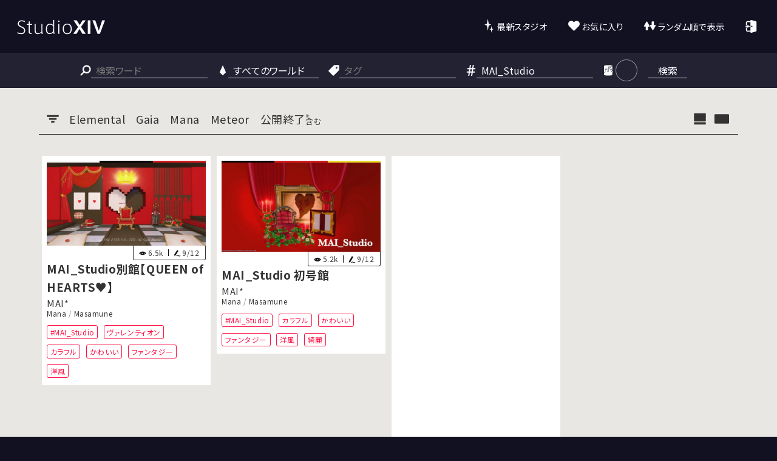

--- FILE ---
content_type: text/html; charset=UTF-8
request_url: https://studio-xiv.com/search/?n=1&h=MAI_Studio
body_size: 12425
content:
<!DOCTYPE html>
<html lang="ja">
<head>
	<!-- Global site tag (gtag.js) - Google Analytics -->
	<script async src="https://www.googletagmanager.com/gtag/js?id=UA-185052966-1"></script>
	<script>
		window.dataLayer = window.dataLayer || [];
		function gtag(){dataLayer.push(arguments);}
		gtag('js', new Date());
		gtag('config', 'UA-185052966-1');
	</script>
	<meta charset="UTF-8">
	<meta http-equiv="X-UA-Compatible" content="IE=edge">
	<meta name="viewport" content="width=device-width, initial-scale=1">
			<title>  検索結果 | StudioXIV</title>
		<meta name="description" content="みんなで作るFINAL FANTASY XIV(FF14)の撮影スタジオ情報サイト">
	<meta name="keywords" content="FF14 FFXIV ハウジング ミラプリ グループポーズ グルポ スタジオ Mana Gaia Elemental マナ ガイア エレメンタル SS撮影 おはララ おはミコ おはウラ #ハウジング自由に撮影してねFF14 #GPOSERS #FF14ハウジング">
	<meta property="og:site_name" content="StudioXIV">
	<meta property="og:url" content="https://studio-xiv.com/search/?n=1&h=MAI_Studio">
	<meta name="twitter:site" content="@Studio_XIV">
			<meta name="twitter:card" content="summary_large_image">
				<meta property="og:title" content="StudioXIV | みんなで作るFFXIV撮影スタジオ情報サイト">
		<meta property="og:description" content="みんなで作るFINAL FANTASY XIV(FF14)の撮影スタジオ情報サイト" />
		<meta property="og:image" content="https://studio-xiv.com/wp-content/themes/StudioXIV/img/OGP.png">
		<meta property="fb:app_id" content="">
	<!-- Stylesheet -->
	<link rel="stylesheet" href="https://studio-xiv.com/wp-content/themes/StudioXIV/style.css?1762649180">
	<link rel="stylesheet" href="https://studio-xiv.com/wp-content/themes/StudioXIV/js/flexslider/flexslider.css">
	<link rel="stylesheet" href="https://studio-xiv.com/wp-content/themes/StudioXIV/js/lightcase/css/lightcase.css">
	<!-- Script -->
	<script src="https://studio-xiv.com/wp-content/themes/StudioXIV/js/jquery-3.5.1.min.js"></script>
	<script src="https://studio-xiv.com/wp-content/themes/StudioXIV/js/lightcase/js/lightcase.js"></script>
	<script src="https://studio-xiv.com/wp-content/themes/StudioXIV/js/cookie/jquery.cookie.js"></script>
	<script src="https://studio-xiv.com/wp-content/themes/StudioXIV/js/flexslider/jquery.flexslider-min.js"></script>
	<script src="https://studio-xiv.com/wp-content/themes/StudioXIV/js/infinite-scroll/infinite-scroll.pkgd.min.js"></script>
	<script src="https://studio-xiv.com/wp-content/themes/StudioXIV/js/isotope/isotope.pkgd.min.js"></script>
	<script src="https://studio-xiv.com/wp-content/themes/StudioXIV/js/cookie/jquery.cookie.js"></script>
	<script src="https://studio-xiv.com/wp-content/themes/StudioXIV/js/studioxiv.js?1762649180"></script>
	<!-- WPHEAD -->
	<script>var ajaxurl = 'https://studio-xiv.com/wp-admin/admin-ajax.php';</script>

		<meta name='robots' content='max-image-preview:large' />
	<style>img:is([sizes="auto" i], [sizes^="auto," i]) { contain-intrinsic-size: 3000px 1500px }</style>
		<script>
		var ajaxurl = 'https://studio-xiv.com/wp-admin/admin-ajax.php';
	</script>
	<link rel="alternate" type="application/rss+xml" title="StudioXIV &raquo; フィード" href="https://studio-xiv.com/feed/" />
<link rel="alternate" type="application/rss+xml" title="StudioXIV &raquo; コメントフィード" href="https://studio-xiv.com/comments/feed/" />
<link rel='stylesheet' id='wp-block-library-css' href='https://studio-xiv.com/wp-includes/css/dist/block-library/style.min.css?ver=6.8.3' type='text/css' media='all' />
<style id='classic-theme-styles-inline-css' type='text/css'>
/*! This file is auto-generated */
.wp-block-button__link{color:#fff;background-color:#32373c;border-radius:9999px;box-shadow:none;text-decoration:none;padding:calc(.667em + 2px) calc(1.333em + 2px);font-size:1.125em}.wp-block-file__button{background:#32373c;color:#fff;text-decoration:none}
</style>
<style id='global-styles-inline-css' type='text/css'>
:root{--wp--preset--aspect-ratio--square: 1;--wp--preset--aspect-ratio--4-3: 4/3;--wp--preset--aspect-ratio--3-4: 3/4;--wp--preset--aspect-ratio--3-2: 3/2;--wp--preset--aspect-ratio--2-3: 2/3;--wp--preset--aspect-ratio--16-9: 16/9;--wp--preset--aspect-ratio--9-16: 9/16;--wp--preset--color--black: #000000;--wp--preset--color--cyan-bluish-gray: #abb8c3;--wp--preset--color--white: #ffffff;--wp--preset--color--pale-pink: #f78da7;--wp--preset--color--vivid-red: #cf2e2e;--wp--preset--color--luminous-vivid-orange: #ff6900;--wp--preset--color--luminous-vivid-amber: #fcb900;--wp--preset--color--light-green-cyan: #7bdcb5;--wp--preset--color--vivid-green-cyan: #00d084;--wp--preset--color--pale-cyan-blue: #8ed1fc;--wp--preset--color--vivid-cyan-blue: #0693e3;--wp--preset--color--vivid-purple: #9b51e0;--wp--preset--gradient--vivid-cyan-blue-to-vivid-purple: linear-gradient(135deg,rgba(6,147,227,1) 0%,rgb(155,81,224) 100%);--wp--preset--gradient--light-green-cyan-to-vivid-green-cyan: linear-gradient(135deg,rgb(122,220,180) 0%,rgb(0,208,130) 100%);--wp--preset--gradient--luminous-vivid-amber-to-luminous-vivid-orange: linear-gradient(135deg,rgba(252,185,0,1) 0%,rgba(255,105,0,1) 100%);--wp--preset--gradient--luminous-vivid-orange-to-vivid-red: linear-gradient(135deg,rgba(255,105,0,1) 0%,rgb(207,46,46) 100%);--wp--preset--gradient--very-light-gray-to-cyan-bluish-gray: linear-gradient(135deg,rgb(238,238,238) 0%,rgb(169,184,195) 100%);--wp--preset--gradient--cool-to-warm-spectrum: linear-gradient(135deg,rgb(74,234,220) 0%,rgb(151,120,209) 20%,rgb(207,42,186) 40%,rgb(238,44,130) 60%,rgb(251,105,98) 80%,rgb(254,248,76) 100%);--wp--preset--gradient--blush-light-purple: linear-gradient(135deg,rgb(255,206,236) 0%,rgb(152,150,240) 100%);--wp--preset--gradient--blush-bordeaux: linear-gradient(135deg,rgb(254,205,165) 0%,rgb(254,45,45) 50%,rgb(107,0,62) 100%);--wp--preset--gradient--luminous-dusk: linear-gradient(135deg,rgb(255,203,112) 0%,rgb(199,81,192) 50%,rgb(65,88,208) 100%);--wp--preset--gradient--pale-ocean: linear-gradient(135deg,rgb(255,245,203) 0%,rgb(182,227,212) 50%,rgb(51,167,181) 100%);--wp--preset--gradient--electric-grass: linear-gradient(135deg,rgb(202,248,128) 0%,rgb(113,206,126) 100%);--wp--preset--gradient--midnight: linear-gradient(135deg,rgb(2,3,129) 0%,rgb(40,116,252) 100%);--wp--preset--font-size--small: 13px;--wp--preset--font-size--medium: 20px;--wp--preset--font-size--large: 36px;--wp--preset--font-size--x-large: 42px;--wp--preset--spacing--20: 0.44rem;--wp--preset--spacing--30: 0.67rem;--wp--preset--spacing--40: 1rem;--wp--preset--spacing--50: 1.5rem;--wp--preset--spacing--60: 2.25rem;--wp--preset--spacing--70: 3.38rem;--wp--preset--spacing--80: 5.06rem;--wp--preset--shadow--natural: 6px 6px 9px rgba(0, 0, 0, 0.2);--wp--preset--shadow--deep: 12px 12px 50px rgba(0, 0, 0, 0.4);--wp--preset--shadow--sharp: 6px 6px 0px rgba(0, 0, 0, 0.2);--wp--preset--shadow--outlined: 6px 6px 0px -3px rgba(255, 255, 255, 1), 6px 6px rgba(0, 0, 0, 1);--wp--preset--shadow--crisp: 6px 6px 0px rgba(0, 0, 0, 1);}:where(.is-layout-flex){gap: 0.5em;}:where(.is-layout-grid){gap: 0.5em;}body .is-layout-flex{display: flex;}.is-layout-flex{flex-wrap: wrap;align-items: center;}.is-layout-flex > :is(*, div){margin: 0;}body .is-layout-grid{display: grid;}.is-layout-grid > :is(*, div){margin: 0;}:where(.wp-block-columns.is-layout-flex){gap: 2em;}:where(.wp-block-columns.is-layout-grid){gap: 2em;}:where(.wp-block-post-template.is-layout-flex){gap: 1.25em;}:where(.wp-block-post-template.is-layout-grid){gap: 1.25em;}.has-black-color{color: var(--wp--preset--color--black) !important;}.has-cyan-bluish-gray-color{color: var(--wp--preset--color--cyan-bluish-gray) !important;}.has-white-color{color: var(--wp--preset--color--white) !important;}.has-pale-pink-color{color: var(--wp--preset--color--pale-pink) !important;}.has-vivid-red-color{color: var(--wp--preset--color--vivid-red) !important;}.has-luminous-vivid-orange-color{color: var(--wp--preset--color--luminous-vivid-orange) !important;}.has-luminous-vivid-amber-color{color: var(--wp--preset--color--luminous-vivid-amber) !important;}.has-light-green-cyan-color{color: var(--wp--preset--color--light-green-cyan) !important;}.has-vivid-green-cyan-color{color: var(--wp--preset--color--vivid-green-cyan) !important;}.has-pale-cyan-blue-color{color: var(--wp--preset--color--pale-cyan-blue) !important;}.has-vivid-cyan-blue-color{color: var(--wp--preset--color--vivid-cyan-blue) !important;}.has-vivid-purple-color{color: var(--wp--preset--color--vivid-purple) !important;}.has-black-background-color{background-color: var(--wp--preset--color--black) !important;}.has-cyan-bluish-gray-background-color{background-color: var(--wp--preset--color--cyan-bluish-gray) !important;}.has-white-background-color{background-color: var(--wp--preset--color--white) !important;}.has-pale-pink-background-color{background-color: var(--wp--preset--color--pale-pink) !important;}.has-vivid-red-background-color{background-color: var(--wp--preset--color--vivid-red) !important;}.has-luminous-vivid-orange-background-color{background-color: var(--wp--preset--color--luminous-vivid-orange) !important;}.has-luminous-vivid-amber-background-color{background-color: var(--wp--preset--color--luminous-vivid-amber) !important;}.has-light-green-cyan-background-color{background-color: var(--wp--preset--color--light-green-cyan) !important;}.has-vivid-green-cyan-background-color{background-color: var(--wp--preset--color--vivid-green-cyan) !important;}.has-pale-cyan-blue-background-color{background-color: var(--wp--preset--color--pale-cyan-blue) !important;}.has-vivid-cyan-blue-background-color{background-color: var(--wp--preset--color--vivid-cyan-blue) !important;}.has-vivid-purple-background-color{background-color: var(--wp--preset--color--vivid-purple) !important;}.has-black-border-color{border-color: var(--wp--preset--color--black) !important;}.has-cyan-bluish-gray-border-color{border-color: var(--wp--preset--color--cyan-bluish-gray) !important;}.has-white-border-color{border-color: var(--wp--preset--color--white) !important;}.has-pale-pink-border-color{border-color: var(--wp--preset--color--pale-pink) !important;}.has-vivid-red-border-color{border-color: var(--wp--preset--color--vivid-red) !important;}.has-luminous-vivid-orange-border-color{border-color: var(--wp--preset--color--luminous-vivid-orange) !important;}.has-luminous-vivid-amber-border-color{border-color: var(--wp--preset--color--luminous-vivid-amber) !important;}.has-light-green-cyan-border-color{border-color: var(--wp--preset--color--light-green-cyan) !important;}.has-vivid-green-cyan-border-color{border-color: var(--wp--preset--color--vivid-green-cyan) !important;}.has-pale-cyan-blue-border-color{border-color: var(--wp--preset--color--pale-cyan-blue) !important;}.has-vivid-cyan-blue-border-color{border-color: var(--wp--preset--color--vivid-cyan-blue) !important;}.has-vivid-purple-border-color{border-color: var(--wp--preset--color--vivid-purple) !important;}.has-vivid-cyan-blue-to-vivid-purple-gradient-background{background: var(--wp--preset--gradient--vivid-cyan-blue-to-vivid-purple) !important;}.has-light-green-cyan-to-vivid-green-cyan-gradient-background{background: var(--wp--preset--gradient--light-green-cyan-to-vivid-green-cyan) !important;}.has-luminous-vivid-amber-to-luminous-vivid-orange-gradient-background{background: var(--wp--preset--gradient--luminous-vivid-amber-to-luminous-vivid-orange) !important;}.has-luminous-vivid-orange-to-vivid-red-gradient-background{background: var(--wp--preset--gradient--luminous-vivid-orange-to-vivid-red) !important;}.has-very-light-gray-to-cyan-bluish-gray-gradient-background{background: var(--wp--preset--gradient--very-light-gray-to-cyan-bluish-gray) !important;}.has-cool-to-warm-spectrum-gradient-background{background: var(--wp--preset--gradient--cool-to-warm-spectrum) !important;}.has-blush-light-purple-gradient-background{background: var(--wp--preset--gradient--blush-light-purple) !important;}.has-blush-bordeaux-gradient-background{background: var(--wp--preset--gradient--blush-bordeaux) !important;}.has-luminous-dusk-gradient-background{background: var(--wp--preset--gradient--luminous-dusk) !important;}.has-pale-ocean-gradient-background{background: var(--wp--preset--gradient--pale-ocean) !important;}.has-electric-grass-gradient-background{background: var(--wp--preset--gradient--electric-grass) !important;}.has-midnight-gradient-background{background: var(--wp--preset--gradient--midnight) !important;}.has-small-font-size{font-size: var(--wp--preset--font-size--small) !important;}.has-medium-font-size{font-size: var(--wp--preset--font-size--medium) !important;}.has-large-font-size{font-size: var(--wp--preset--font-size--large) !important;}.has-x-large-font-size{font-size: var(--wp--preset--font-size--x-large) !important;}
:where(.wp-block-post-template.is-layout-flex){gap: 1.25em;}:where(.wp-block-post-template.is-layout-grid){gap: 1.25em;}
:where(.wp-block-columns.is-layout-flex){gap: 2em;}:where(.wp-block-columns.is-layout-grid){gap: 2em;}
:root :where(.wp-block-pullquote){font-size: 1.5em;line-height: 1.6;}
</style>
<link rel='stylesheet' id='contact-form-7-css' href='https://studio-xiv.com/wp-content/plugins/contact-form-7/includes/css/styles.css?ver=6.1' type='text/css' media='all' />
<link rel='stylesheet' id='ligature-symbols-css' href='https://studio-xiv.com/wp-content/plugins/gianism/assets/css/lsf.css?ver=2.11' type='text/css' media='all' />
<link rel='stylesheet' id='gianism-css' href='https://studio-xiv.com/wp-content/plugins/gianism/assets/css/gianism-style.css?ver=5.2.2' type='text/css' media='all' />
<script type="text/javascript" src="https://studio-xiv.com/wp-includes/js/jquery/jquery.min.js?ver=3.7.1" id="jquery-core-js"></script>
<script type="text/javascript" src="https://studio-xiv.com/wp-includes/js/jquery/jquery-migrate.min.js?ver=3.4.1" id="jquery-migrate-js"></script>
<link rel="https://api.w.org/" href="https://studio-xiv.com/wp-json/" /><link rel="alternate" title="JSON" type="application/json" href="https://studio-xiv.com/wp-json/wp/v2/pages/139" /><link rel="EditURI" type="application/rsd+xml" title="RSD" href="https://studio-xiv.com/xmlrpc.php?rsd" />
<link rel="canonical" href="https://studio-xiv.com/search/" />
<link rel='shortlink' href='https://studio-xiv.com/?p=139' />
<link rel="alternate" title="oEmbed (JSON)" type="application/json+oembed" href="https://studio-xiv.com/wp-json/oembed/1.0/embed?url=https%3A%2F%2Fstudio-xiv.com%2Fsearch%2F" />
<link rel="alternate" title="oEmbed (XML)" type="text/xml+oembed" href="https://studio-xiv.com/wp-json/oembed/1.0/embed?url=https%3A%2F%2Fstudio-xiv.com%2Fsearch%2F&#038;format=xml" />
<!-- Favicon Rotator -->
<!-- End Favicon Rotator -->
<meta name="generator" content="Elementor 3.30.3; features: additional_custom_breakpoints; settings: css_print_method-external, google_font-enabled, font_display-auto">
			<style>
				.e-con.e-parent:nth-of-type(n+4):not(.e-lazyloaded):not(.e-no-lazyload),
				.e-con.e-parent:nth-of-type(n+4):not(.e-lazyloaded):not(.e-no-lazyload) * {
					background-image: none !important;
				}
				@media screen and (max-height: 1024px) {
					.e-con.e-parent:nth-of-type(n+3):not(.e-lazyloaded):not(.e-no-lazyload),
					.e-con.e-parent:nth-of-type(n+3):not(.e-lazyloaded):not(.e-no-lazyload) * {
						background-image: none !important;
					}
				}
				@media screen and (max-height: 640px) {
					.e-con.e-parent:nth-of-type(n+2):not(.e-lazyloaded):not(.e-no-lazyload),
					.e-con.e-parent:nth-of-type(n+2):not(.e-lazyloaded):not(.e-no-lazyload) * {
						background-image: none !important;
					}
				}
			</style>
				<link rel="shortcut icon" href="https://studio-xiv.com/wp-content/themes/StudioXIV/img/favicon.ico?1762649180" type="image/vnd.microsoft.ico">
	<link rel="apple-touch-icon-precomposed" href="https://studio-xiv.com/wp-content/themes/StudioXIV/img/favicon.png?1762649180">
</head>
<body class="wp-singular page-template-default page page-id-139 wp-theme-StudioXIV elementor-default elementor-kit-116">
<!-- ページヘッダ -->
<header id="site_header">
	<div class="header_content pc">
		<div id="site_logo">
			<a href="https://studio-xiv.com/" class="logo_img"></a>
			<nav id="header_nav" class="header_nav pc">
				<ul>
					<li><a href="https://studio-xiv.com/latest/?n=1" class="menu_latest">最新スタジオ</a></li>
					<li><a href="https://studio-xiv.com/fav/?n=1" class="menu_favolite">お気に入り</a></li>
					<li><a href="https://studio-xiv.com/random/?n=1" class="menu_random">ランダム順で表示</a></li>
											<li>
						<div id="wpg-login"><a class="loginout my_tw_link my_tw_link_{$service}" href="https://studio-xiv.com/twitter/login/?redirect_to=https%3A%2F%2Fstudio-xiv.com%2Fsearch%2F%3Fn%3D1%26h%3DMAI_Studio&amp;_wpnonce=6049b44f4c"></div></a>						</li>
																	<!--<li class="menu_ez_studio_unloggedin"><div id="wpg-login" class="public-style"><a class="loginout" href="https://studio-xiv.com/twitter/login/?redirect_to=https%3A%2F%2Fstudio-xiv.com%2Fez-studio%2F&amp;_wpnonce=2bd64cb7ab">かんたん登録</a></div></li>
						<li><div id="wpg-login" class="public-style"><a class="loginout" href="https://studio-xiv.com/twitter/login/?redirect_to=https%3A%2F%2Fstudio-xiv.com%2F&amp;_wpnonce=2bd64cb7ab"></a></div></li>-->
				</ul>			
			</nav>
		</div>
	</div><!-- PC -->
	<div class="header_content mobile">
		<div id="site_logo">
			<div class="menu_show_button">
				<div><div></div><div></div><div></div><div></div></div>
			</div>
			<a href="https://studio-xiv.com/" class="logo_img"></a>
						<div id="wpg-login"><a class="loginout my_tw_link my_tw_link_{$service}" href="https://studio-xiv.com/twitter/login/?redirect_to=https%3A%2F%2Fstudio-xiv.com%2Fsearch%2F%3Fn%3D1%26h%3DMAI_Studio&amp;_wpnonce=6049b44f4c"></div></a>						<nav id="header_nav" class="header_nav mobile">
				<ul>
					<li><a href="https://studio-xiv.com" class="menu_home">HOME</a></li>
					<li><a href="https://studio-xiv.com/latest/?n=1" class="menu_latest">最新スタジオ</a></li>
					<li><a href="https://studio-xiv.com/fav/?n=1" class="menu_favolite">お気に入り</a></li>
					<li><a href="https://studio-xiv.com/random/?n=1" class="menu_random">ランダム順で表示</a></li>
											<li class="not_logged_in_new_studio">
						<div id="wpg-login"><a class="loginout my_tw_link my_tw_link_{$service}" href="https://studio-xiv.com/twitter/login/?redirect_to=https%3A%2F%2Fstudio-xiv.com%2Fnew-studio%2F&amp;_wpnonce=6049b44f4c"></div>スタジオを登録</a>						</li>
										<li><a href="https://studio-xiv.com/weather/aurora/" class="menu_aurora" target="_blank">オーロラ予報</a></li>
					<!--<li class="menu_ez_studio_unloggedin"><div id="wpg-login" class="public-style"><a class="loginout" href="https://studio-xiv.com/twitter/login/?redirect_to=https%3A%2F%2Fstudio-xiv.com%2Fez-studio%2F&amp;_wpnonce=2bd64cb7ab">かんたん登録</a></div></li>
										<li><a href="https://twitter.com/intent/tweet?text=Studio+XIV&amp;url=https%3A%2F%2Fstudio-xiv.com%2F" target="_blank" class="menu_share_page">このページをシェア</a>-->
				</li></ul>			
			</nav>
	</div><!-- MOBILE -->
</header>
<button class="search_show_button"><div class="search_show_inner">検索</div></button>
<div class="search_area">
	<form role="search" method="get" class="search-form" action="https://studio-xiv.com/search/">
	<div class="search_block">
		<img src="https://studio-xiv.com/wp-content/themes/StudioXIV/img/search_icon.svg" class="header_search_icon"/>
		<input type="search" class="s_query" placeholder="検索ワード" value="" name="q" title="検索" />
	</div>
	<div class="search_block">
		<img src="https://studio-xiv.com/wp-content/themes/StudioXIV/img/world_icon_w.svg" class="header_search_icon"/>
		<select type="search" class="s_world" placeholder="データセンター / ワールド" name="w">
			<option value="">すべてのワールド</option>
			<optgroup label="データセンター">
				<option value="dc_Elemental">Elemental</option>
				<option value="dc_Gaia">Gaia</option>
				<option value="dc_Mana">Mana</option>
				<option value="dc_Meteor">Meteor</option>
				<option value="dc_Aether">Aether</option>
				<option value="dc_Crystal">Crystal</option>
				<option value="dc_Primal">Primal</option>
				<option value="dc_Dynamis">Dynamis</option>
				<option value="dc_Chaos">Chaos</option>
				<option value="dc_Light">Light</option>
				<option value="dc_Light">Materia</option>
			</optgroup>
			<optgroup label="JAPAN DC">
				<option value="Aegis">Aegis</option>
				<option value="Alexander">Alexander</option>
				<option value="Anima">Anima</option>
				<option value="Asura">Asura</option>
				<option value="Atomos">Atomos</option>
				<option value="Bahamut">Bahamut</option>
				<option value="Belias">Belias</option>
				<option value="Carbuncle">Carbuncle</option>
				<option value="Chocobo">Chocobo</option>
				<option value="Durandal">Durandal</option>
				<option value="Fenrir">Fenrir</option>
				<option value="Garuda">Garuda</option>
				<option value="Gungnir">Gungnir</option>
				<option value="Hades">Hades</option>
				<option value="Ifrit">Ifrit</option>
				<option value="Ixion">Ixion</option>
				<option value="Kujata">Kujata</option>
				<option value="Mandragora">Mandragora</option>
				<option value="Masamune">Masamune</option>
				<option value="Pandaemonium">Pandaemonium</option>
				<option value="Ramuh">Ramuh</option>
				<option value="Ridill">Ridill</option>
				<option value="Shinryu">Shinryu</option>
				<option value="Tiamat">Tiamat</option>
				<option value="Titan">Titan</option>
				<option value="Tonberry">Tonberry</option>
				<option value="Typhon">Typhon</option>
				<option value="Ultima">Ultima</option>
				<option value="Unicorn">Unicorn</option>
				<option value="Valefor">Valefor</option>
				<option value="Yojimbo">Yojimbo</option>
				<option value="Zeromus">Zeromus</option>
			</optgroup>
			<optgroup label="NA DC">
				<option value="Adamantoise">Adamantoise</option>
				<option value="Balmung">Balmung</option>
				<option value="Behemoth">Behemoth</option>
				<option value="Brynhildr">Brynhildr</option>
				<option value="Cactuar">Cactuar</option>
				<option value="Coeurl">Coeurl</option>
				<option value="Diabolos">Diabolos</option>
				<option value="Excalibur">Excalibur</option>
				<option value="Exodus">Exodus</option>
				<option value="Faerie">Faerie</option>
				<option value="Famfrit">Famfrit</option>
				<option value="Gilgamesh">Gilgamesh</option>
				<option value="Goblin">Goblin</option>
				<option value="Halicarnassus">Halicarnassus</option>
				<option value="Hyperion">Hyperion</option>
				<option value="Jenova">Jenova</option>
				<option value="Lamia">Lamia</option>
				<option value="Leviathan">Leviathan</option>
				<option value="Maduin">Maduin</option>
				<option value="Malboro">Malboro</option>
				<option value="Marilith">Marilith</option>
				<option value="Mateus">Mateus</option>
				<option value="Midgardsormr">Midgardsormr</option>
				<option value="Sargatanas">Sargatanas</option>
				<option value="Seraph">Seraph</option>
				<option value="Siren">Siren</option>
				<option value="Ultros">Ultros</option>
				<option value="Zalera">Zalera</option>
			</optgroup>
			<optgroup label="EUROPE DC">
				<option value="Alpha">Alpha</option>
				<option value="Cerberus">Cerberus</option>
				<option value="Lich">Lich</option>
				<option value="Louisoix">Louisoix</option>
				<option value="Moogle">Moogle</option>
				<option value="Odin">Odin</option>
				<option value="Omega">Omega</option>
				<option value="Phantom">Phantom</option>
				<option value="Phoenix">Phoenix</option>
				<option value="Ragnarok">Ragnarok</option>
				<option value="Raiden">Raiden</option>
				<option value="Sagittarius">Sagittarius</option>
				<option value="Shiva">Shiva</option>
				<option value="Spriggan">Spriggan</option>
				<option value="Twintania">Twintania</option>
				<option value="Zodiark">Zodiark</option>
			</optgroup>
			<optgroup label="OCEANIA DC">
				<option value="Bismarck">Bismarck</option>
				<option value="Ravana">Ravana</option>
				<option value="Sephirot">Sephirot</option>
				<option value="Sophia">Sophia</option>
				<option value="Zurvan">Zurvan</option>
			</optgroup>
		</select>
		<script>
			$(function(){
				$('.s_world option[value=""]').prop('selected', true);
			});
		</script>
	</div>
	<div class="search_block">
		<img src="https://studio-xiv.com/wp-content/themes/StudioXIV/img/tag_w.svg" class="header_search_icon"/>
		<input type="search" class="s_tag" placeholder="タグ" value="" name="t" title="検索" />
	</div>
	<div class="search_block">
		<img src="https://studio-xiv.com/wp-content/themes/StudioXIV/img/hatag_w.svg" class="header_search_icon"/>
		<input type="search" class="s_htag" placeholder="ハッシュタグ" value="MAI_Studio" name="h" title="検索" />
	</div>
	<div class="search_block color_search_block">
		<img src="https://studio-xiv.com/wp-content/themes/StudioXIV/img/color_w.svg" class="header_search_icon"/>
		<div class="color-search-btn"><div class="color-search-picked"></div></div>
	</div>
	<input style="display: none;" name="n" value="1">
	<button type="submit" class="s_submit">検索</button>
	<div class="color-search-list">
		<ul>
			<li><label><input type="radio" name="c" value=""><span class="color-pick color-all" data-color="" data-ctext="指定しない" data-cclass="pick-all"></span></label></li>
			<li><label><input type="radio" name="c" value="white"><span class="color-pick" style="background-color: #f7f7f7;" data-color="#f7f7f7" data-ctext="ホワイト" data-cclass=""></span></label></li>
			<li><label><input type="radio" name="c" value="black"><span class="color-pick" style="background-color: #050505;" data-color="#050505" data-ctext="ブラック" data-cclass=""></span></label></li>
			<li><label><input type="radio" name="c" value="red"><span class="color-pick" style="background-color: #d21c1c;" data-color="#d21c1c" data-ctext="レッド" data-cclass=""></span></label></li>
			<li><label><input type="radio" name="c" value="orange"><span class="color-pick" style="background-color: #aa7236;" data-color="#aa7236" data-ctext="オレンジ" data-cclass=""></span></label></li>
			<li><label><input type="radio" name="c" value="yellow"><span class="color-pick" style="background-color: #f0dc2c;" data-color="#f0dc2c" data-ctext="イエロー" data-cclass=""></span></label></li>
			<li><label><input type="radio" name="c" value="green"><span class="color-pick" style="background-color: #96cc3c;" data-color="#96cc3c" data-ctext="グリーン" data-cclass=""></span></label></li>
			<li><label><input type="radio" name="c" value="blue"><span class="color-pick" style="background-color: #4a82f3;" data-color="#4a82f3" data-ctext="ブルー" data-cclass=""></span></label></li>
			<li><label><input type="radio" name="c" value="purple"><span class="color-pick" style="background-color: #a662e4;" data-color="#a662e4" data-ctext="パープル" data-cclass=""></span></label></li>
		</ul>
		<script type="text/javascript">
			$(document).ready(function(){
				$('.color-search-list input:radio[name="c"]').val(['']);
				var picked_txt = $('.color-search-list input:radio[name="c"]:checked+span').attr('data-ctext');
				var picked = $('.color-search-list input:radio[name="c"]:checked+span').attr('data-color');
				var picked_class = $('.color-search-list input:radio[name="c"]:checked+span').attr('data-cclass');
				$('.color-search-picked').css('background-color', picked);
				$('.color-search-picked').addClass(picked_class);
				$('.color-search-text').text(picked_txt);
			});
		</script>
	</div>
</form></div>
<script>
	$('.loginout.logout_btn').click(function(){
		if(!confirm('からログアウトしますか？')){
			return false;
		}else{
			location.href = 'https://studio-xiv.com/wp-login.php?action=logout&amp;redirect_to=https%3A%2F%2Fstudio-xiv.com%2F&amp;_wpnonce=2afa5a8772';
		}
	});
</script>
<div id="container"><!-- main -->
<main id="main">
<!-- entry -->
<div class="filter_area">
	<div class="filter_dc_box">
		<div class="filter_dc_icon filter_dc_btn" data-filter_dc="entry"></div>
		<div class="filter_dc_btn dc_Elemental" data-filter_dc="dc_Elemental">Elemental</div>
		<div class="filter_dc_btn dc_Gaia" data-filter_dc="dc_Gaia">Gaia</div>
		<div class="filter_dc_btn dc_Mana" data-filter_dc="dc_Mana">Mana</div>
		<div class="filter_dc_btn dc_Meteor" data-filter_dc="dc_Meteor">Meteor</div>
		<div class="filter_closed_btn" data-filter_closed="closed" style="cursor: pointer;">公開終了<div class="nozoku"><div style="font-size:0.4em; line-height:.9;">を</div><div style="font-size:0.7em; line-height:1;">含む</div></div></div>
			</div>
	<div class="list_type_box">
		<div onclick="list_thumbnail()" class="list_thumbnail_btn"></div>
		<div onclick="list_largethumb()" class="list_largethumb_btn"></div>
		<div onclick="list_photo()" class="list_photo_btn"></div>
	</div>
</div><section class="entry-list">
<div class="grid-sizer"></div>



<article class="entry dc_Mana closed">
<div class="entry_image_color">
	<span class="color-pick" style="background-color: #050505;"></span><span class="color-pick" style="background-color: #aa7236;"></span><span class="color-pick" style="background-color: #a662e4;"></span></div>
<a href="https://studio-xiv.com/studio/87157/" title="MAI_Studio本館【Halloween Dinner 🎃】
Mana / Masamune
ミスト･ヴィレッジ 26区 14番">
		<header class="entry-header">
				<div class="entry_image_area">
		<div class="entry_thumb" ><img src="https://studio-xiv.com/wp-content/uploads/2025/09/phonto-12-640x360-1.jpeg" class="entry_thumb_img" style="aspect-ratio: calc( 100 / 56.25 );" loading="lazy" /></div>
		<div class="view_count">
						<div class="count_box">
				<div class="view_num"><div class="view_icon"></div>1.6k</div>
									<div class="last_update">公開終了</div>
							</div>
		</div>
		</div>
		<h2>MAI_Studio本館【Halloween Dinner 🎃】</h2>
		<div class="entry_author">
			<object><a href="https://studio-xiv.com/user-search/?u=MAI＊">MAI*</a></object>
		</div>
		<div class="entry_address">
			<object><a href="https://studio-xiv.com/search/?w=dc_Mana&n=1">Mana</a> / </object>
			<object><a href="https://studio-xiv.com/search/?w=Masamune&n=1">Masamune</a></object>
		</div>
		<div class="studio_tag">
			<object><a href="https://studio-xiv.com/search/?n=1&h=MAI_Studio" class="single_tag" data-tag="MAI_Studio">#MAI_Studio</a></object><object><a href="https://studio-xiv.com/search/?i=&w=&n=1&t=%e3%82%ab%e3%83%a9%e3%83%95%e3%83%ab" class="single_tag" data-tag="カラフル">カラフル</a></object><object><a href="https://studio-xiv.com/search/?i=&w=&n=1&t=%e3%81%8b%e3%82%8f%e3%81%84%e3%81%84" class="single_tag" data-tag="かわいい">かわいい</a></object><object><a href="https://studio-xiv.com/search/?i=&w=&n=1&t=%e3%83%8f%e3%83%ad%e3%82%a6%e3%82%a3%e3%83%b3" class="single_tag" data-tag="ハロウィン">ハロウィン</a></object><object><a href="https://studio-xiv.com/search/?i=&w=&n=1&t=%e3%83%95%e3%82%a1%e3%83%b3%e3%82%bf%e3%82%b8%e3%83%bc" class="single_tag" data-tag="ファンタジー">ファンタジー</a></object><object><a href="https://studio-xiv.com/search/?i=&w=&n=1&t=%e6%b4%8b%e9%a2%a8" class="single_tag" data-tag="洋風">洋風</a></object>		</div>
	</header>
</a>
<!--<div class="updated_post"></div>-->
</article>



<article class="entry dc_Mana ">
<div class="entry_image_color">
	<span class="color-pick" style="background-color: #f7f7f7;"></span><span class="color-pick" style="background-color: #050505;"></span><span class="color-pick" style="background-color: #d21c1c;"></span></div>
<a href="https://studio-xiv.com/studio/51813/" title="MAI_Studio別館【QUEEN of HEARTS♥️】
Mana / Masamune
ミスト･ヴィレッジ 28区 14番">
		<header class="entry-header">
				<div class="entry_image_area">
		<div class="entry_thumb" ><img src="https://studio-xiv.com/wp-content/uploads/2024/03/phonto-19-640x335.jpeg" class="entry_thumb_img" style="aspect-ratio: calc( 100 / 52.34375 );" loading="lazy" /></div>
		<div class="view_count">
						<div class="count_box">
				<div class="view_num"><div class="view_icon"></div>6.5k</div>
									<div class="last_update"><div class="update_icon"></div>9/12</div>
							</div>
		</div>
		</div>
		<h2>MAI_Studio別館【QUEEN of HEARTS♥️】</h2>
		<div class="entry_author">
			<object><a href="https://studio-xiv.com/user-search/?u=MAI＊">MAI*</a></object>
		</div>
		<div class="entry_address">
			<object><a href="https://studio-xiv.com/search/?w=dc_Mana&n=1">Mana</a> / </object>
			<object><a href="https://studio-xiv.com/search/?w=Masamune&n=1">Masamune</a></object>
		</div>
		<div class="studio_tag">
			<object><a href="https://studio-xiv.com/search/?n=1&h=MAI_Studio" class="single_tag" data-tag="MAI_Studio">#MAI_Studio</a></object><object><a href="https://studio-xiv.com/search/?i=&w=&n=1&t=%e3%83%b4%e3%82%a1%e3%83%ac%e3%83%b3%e3%83%86%e3%82%a3%e3%82%aa%e3%83%b3" class="single_tag" data-tag="ヴァレンティオン">ヴァレンティオン</a></object><object><a href="https://studio-xiv.com/search/?i=&w=&n=1&t=%e3%82%ab%e3%83%a9%e3%83%95%e3%83%ab" class="single_tag" data-tag="カラフル">カラフル</a></object><object><a href="https://studio-xiv.com/search/?i=&w=&n=1&t=%e3%81%8b%e3%82%8f%e3%81%84%e3%81%84" class="single_tag" data-tag="かわいい">かわいい</a></object><object><a href="https://studio-xiv.com/search/?i=&w=&n=1&t=%e3%83%95%e3%82%a1%e3%83%b3%e3%82%bf%e3%82%b8%e3%83%bc" class="single_tag" data-tag="ファンタジー">ファンタジー</a></object><object><a href="https://studio-xiv.com/search/?i=&w=&n=1&t=%e6%b4%8b%e9%a2%a8" class="single_tag" data-tag="洋風">洋風</a></object>		</div>
	</header>
</a>
<!--<div class="updated_post"></div>-->
</article>



<article class="entry dc_Mana ">
<div class="entry_image_color">
	<span class="color-pick" style="background-color: #050505;"></span><span class="color-pick" style="background-color: #d21c1c;"></span><span class="color-pick" style="background-color: #f0dc2c;"></span></div>
<a href="https://studio-xiv.com/studio/10767/" title="MAI_Studio 初号館
Mana / Masamune
ミスト･ヴィレッジ 24区 14番 2号室">
		<header class="entry-header">
				<div class="entry_image_area">
		<div class="entry_thumb" ><img src="https://studio-xiv.com/wp-content/uploads/2024/10/2F561B08-4C71-40D4-AD0A-6DB712495A94-640x360.jpeg" class="entry_thumb_img" style="aspect-ratio: calc( 100 / 56.25 );" loading="lazy" /></div>
		<div class="view_count">
						<div class="count_box">
				<div class="view_num"><div class="view_icon"></div>5.2k</div>
									<div class="last_update"><div class="update_icon"></div>9/12</div>
							</div>
		</div>
		</div>
		<h2>MAI_Studio 初号館</h2>
		<div class="entry_author">
			<object><a href="https://studio-xiv.com/user-search/?u=MAI＊">MAI*</a></object>
		</div>
		<div class="entry_address">
			<object><a href="https://studio-xiv.com/search/?w=dc_Mana&n=1">Mana</a> / </object>
			<object><a href="https://studio-xiv.com/search/?w=Masamune&n=1">Masamune</a></object>
		</div>
		<div class="studio_tag">
			<object><a href="https://studio-xiv.com/search/?n=1&h=MAI_Studio" class="single_tag" data-tag="MAI_Studio">#MAI_Studio</a></object><object><a href="https://studio-xiv.com/search/?i=&w=&n=1&t=%e3%82%ab%e3%83%a9%e3%83%95%e3%83%ab" class="single_tag" data-tag="カラフル">カラフル</a></object><object><a href="https://studio-xiv.com/search/?i=&w=&n=1&t=%e3%81%8b%e3%82%8f%e3%81%84%e3%81%84" class="single_tag" data-tag="かわいい">かわいい</a></object><object><a href="https://studio-xiv.com/search/?i=&w=&n=1&t=%e3%83%95%e3%82%a1%e3%83%b3%e3%82%bf%e3%82%b8%e3%83%bc" class="single_tag" data-tag="ファンタジー">ファンタジー</a></object><object><a href="https://studio-xiv.com/search/?i=&w=&n=1&t=%e6%b4%8b%e9%a2%a8" class="single_tag" data-tag="洋風">洋風</a></object><object><a href="https://studio-xiv.com/search/?i=&w=&n=1&t=%e7%b6%ba%e9%ba%97" class="single_tag" data-tag="綺麗">綺麗</a></object>		</div>
	</header>
</a>
<!--<div class="updated_post"></div>-->
</article>



<article class="entry dc_Mana closed">
<div class="entry_image_color">
	<span class="color-pick" style="background-color: #f7f7f7;"></span><span class="color-pick" style="background-color: #d21c1c;"></span></div>
<a href="https://studio-xiv.com/studio/71992/" title="MAI_Studio本館【Valentione's Sweets♥️】
Mana / Masamune
ミスト･ヴィレッジ 26区 14番">
		<header class="entry-header">
				<div class="entry_image_area">
		<div class="entry_thumb" ><img src="https://studio-xiv.com/wp-content/uploads/2025/01/phonto-640x360-1-2.jpeg" class="entry_thumb_img" style="aspect-ratio: calc( 100 / 56.25 );" loading="lazy" /></div>
		<div class="view_count">
						<div class="count_box">
				<div class="view_num"><div class="view_icon"></div>2.6k</div>
									<div class="last_update">公開終了</div>
							</div>
		</div>
		</div>
		<h2>MAI_Studio本館【Valentione's Sweets♥️】</h2>
		<div class="entry_author">
			<object><a href="https://studio-xiv.com/user-search/?u=MAI＊">MAI*</a></object>
		</div>
		<div class="entry_address">
			<object><a href="https://studio-xiv.com/search/?w=dc_Mana&n=1">Mana</a> / </object>
			<object><a href="https://studio-xiv.com/search/?w=Masamune&n=1">Masamune</a></object>
		</div>
		<div class="studio_tag">
			<object><a href="https://studio-xiv.com/search/?n=1&h=MAI_Studio" class="single_tag" data-tag="MAI_Studio">#MAI_Studio</a></object><object><a href="https://studio-xiv.com/search/?i=&w=&n=1&t=%e3%81%8b%e3%82%8f%e3%81%84%e3%81%84" class="single_tag" data-tag="かわいい">かわいい</a></object><object><a href="https://studio-xiv.com/search/?i=&w=&n=1&t=%e3%83%8f%e3%83%bc%e3%83%88" class="single_tag" data-tag="ハート">ハート</a></object><object><a href="https://studio-xiv.com/search/?i=&w=&n=1&t=%e3%83%90%e3%83%ac%e3%83%b3%e3%82%bf%e3%82%a4%e3%83%b3" class="single_tag" data-tag="バレンタイン">バレンタイン</a></object><object><a href="https://studio-xiv.com/search/?i=&w=&n=1&t=%e3%83%94%e3%83%b3%e3%82%af" class="single_tag" data-tag="ピンク">ピンク</a></object><object><a href="https://studio-xiv.com/search/?i=&w=&n=1&t=%e6%b4%8b%e9%a2%a8" class="single_tag" data-tag="洋風">洋風</a></object>		</div>
	</header>
</a>
<!--<div class="updated_post"></div>-->
</article>



<article class="entry dc_Mana closed">
<div class="entry_image_color">
	<span class="color-pick" style="background-color: #f7f7f7;"></span><span class="color-pick" style="background-color: #d21c1c;"></span><span class="color-pick" style="background-color: #96cc3c;"></span></div>
<a href="https://studio-xiv.com/studio/68519/" title="MAI_Studio本館【Poppin' X’mas🎁】
Mana / Masamune
ミスト･ヴィレッジ 26区 14番">
		<header class="entry-header">
				<div class="entry_image_area">
		<div class="entry_thumb" ><img src="https://studio-xiv.com/wp-content/uploads/2024/12/phonto-640x360-1.jpeg" class="entry_thumb_img" style="aspect-ratio: calc( 100 / 56.25 );" loading="lazy" /></div>
		<div class="view_count">
						<div class="count_box">
				<div class="view_num"><div class="view_icon"></div>2.4k</div>
									<div class="last_update">公開終了</div>
							</div>
		</div>
		</div>
		<h2>MAI_Studio本館【Poppin' X’mas🎁】</h2>
		<div class="entry_author">
			<object><a href="https://studio-xiv.com/user-search/?u=MAI＊">MAI*</a></object>
		</div>
		<div class="entry_address">
			<object><a href="https://studio-xiv.com/search/?w=dc_Mana&n=1">Mana</a> / </object>
			<object><a href="https://studio-xiv.com/search/?w=Masamune&n=1">Masamune</a></object>
		</div>
		<div class="studio_tag">
			<object><a href="https://studio-xiv.com/search/?n=1&h=MAI_Studio" class="single_tag" data-tag="MAI_Studio">#MAI_Studio</a></object><object><a href="https://studio-xiv.com/search/?i=&w=&n=1&t=xmas" class="single_tag" data-tag="Xmas">Xmas</a></object><object><a href="https://studio-xiv.com/search/?i=&w=&n=1&t=%e3%82%ab%e3%83%a9%e3%83%95%e3%83%ab" class="single_tag" data-tag="カラフル">カラフル</a></object><object><a href="https://studio-xiv.com/search/?i=&w=&n=1&t=%e3%81%8b%e3%82%8f%e3%81%84%e3%81%84" class="single_tag" data-tag="かわいい">かわいい</a></object><object><a href="https://studio-xiv.com/search/?i=&w=&n=1&t=%e3%82%af%e3%83%aa%e3%82%b9%e3%83%9e%e3%82%b9" class="single_tag" data-tag="クリスマス">クリスマス</a></object><object><a href="https://studio-xiv.com/search/?i=&w=&n=1&t=%e6%b4%8b%e9%a2%a8" class="single_tag" data-tag="洋風">洋風</a></object>		</div>
	</header>
</a>
<!--<div class="updated_post"></div>-->
</article>



<article class="entry dc_Mana closed">
<div class="entry_image_color">
	<span class="color-pick" style="background-color: #050505;"></span><span class="color-pick" style="background-color: #aa7236;"></span><span class="color-pick" style="background-color: #a662e4;"></span></div>
<a href="https://studio-xiv.com/studio/65284/" title="MAI_Studio本館【Haunted 🎃 HALLOWEEN】
Mana / Masamune
ミスト･ヴィレッジ 26区 14番">
		<header class="entry-header">
				<div class="entry_image_area">
		<div class="entry_thumb" ><img src="https://studio-xiv.com/wp-content/uploads/2024/10/phonto-640x360-1.jpeg" class="entry_thumb_img" style="aspect-ratio: calc( 100 / 56.25 );" loading="lazy" /></div>
		<div class="view_count">
						<div class="count_box">
				<div class="view_num"><div class="view_icon"></div>1.9k</div>
									<div class="last_update">公開終了</div>
							</div>
		</div>
		</div>
		<h2>MAI_Studio本館【Haunted 🎃 HALLOWEEN】</h2>
		<div class="entry_author">
			<object><a href="https://studio-xiv.com/user-search/?u=MAI＊">MAI*</a></object>
		</div>
		<div class="entry_address">
			<object><a href="https://studio-xiv.com/search/?w=dc_Mana&n=1">Mana</a> / </object>
			<object><a href="https://studio-xiv.com/search/?w=Masamune&n=1">Masamune</a></object>
		</div>
		<div class="studio_tag">
			<object><a href="https://studio-xiv.com/search/?n=1&h=MAI_Studio" class="single_tag" data-tag="MAI_Studio">#MAI_Studio</a></object><object><a href="https://studio-xiv.com/search/?i=&w=&n=1&t=%e3%82%ab%e3%83%a9%e3%83%95%e3%83%ab" class="single_tag" data-tag="カラフル">カラフル</a></object><object><a href="https://studio-xiv.com/search/?i=&w=&n=1&t=%e3%81%8b%e3%82%8f%e3%81%84%e3%81%84" class="single_tag" data-tag="かわいい">かわいい</a></object><object><a href="https://studio-xiv.com/search/?i=&w=&n=1&t=%e3%82%b4%e3%82%b7%e3%83%83%e3%82%af" class="single_tag" data-tag="ゴシック">ゴシック</a></object><object><a href="https://studio-xiv.com/search/?i=&w=&n=1&t=%e3%83%8f%e3%83%ad%e3%82%a6%e3%82%a3%e3%83%b3" class="single_tag" data-tag="ハロウィン">ハロウィン</a></object>		</div>
	</header>
</a>
<!--<div class="updated_post"></div>-->
</article>



<article class="entry dc_Mana closed">
<div class="entry_image_color">
	<span class="color-pick" style="background-color: #f7f7f7;"></span><span class="color-pick" style="background-color: #d21c1c;"></span></div>
<a href="https://studio-xiv.com/studio/33991/" title="MAI_Studio本館【ROSE Garden🌹】
Mana / Masamune
ミスト･ヴィレッジ 26区 14番">
		<header class="entry-header">
				<div class="entry_image_area">
		<div class="entry_thumb" ><img src="https://studio-xiv.com/wp-content/uploads/2024/10/0EAC5171-0F0E-4D2E-8D63-A76B3FA18D21-640x332.jpeg" class="entry_thumb_img" style="aspect-ratio: calc( 100 / 51.875 );" loading="lazy" /></div>
		<div class="view_count">
						<div class="count_box">
				<div class="view_num"><div class="view_icon"></div>2.3k</div>
									<div class="last_update">公開終了</div>
							</div>
		</div>
		</div>
		<h2>MAI_Studio本館【ROSE Garden🌹】</h2>
		<div class="entry_author">
			<object><a href="https://studio-xiv.com/user-search/?u=MAI＊">MAI*</a></object>
		</div>
		<div class="entry_address">
			<object><a href="https://studio-xiv.com/search/?w=dc_Mana&n=1">Mana</a> / </object>
			<object><a href="https://studio-xiv.com/search/?w=Masamune&n=1">Masamune</a></object>
		</div>
		<div class="studio_tag">
			<object><a href="https://studio-xiv.com/search/?n=1&h=MAI_Studio" class="single_tag" data-tag="MAI_Studio">#MAI_Studio</a></object><object><a href="https://studio-xiv.com/search/?i=&w=&n=1&t=%e3%83%96%e3%83%a9%e3%83%b3%e3%82%b3" class="single_tag" data-tag="ブランコ">ブランコ</a></object><object><a href="https://studio-xiv.com/search/?i=&w=&n=1&t=%e5%ae%a4%e5%86%85%e5%ba%ad%e5%9c%92" class="single_tag" data-tag="室内庭園">室内庭園</a></object><object><a href="https://studio-xiv.com/search/?i=&w=&n=1&t=%e5%ae%ae%e6%ae%bf" class="single_tag" data-tag="宮殿">宮殿</a></object><object><a href="https://studio-xiv.com/search/?i=&w=&n=1&t=%e6%a4%8d%e7%89%a9" class="single_tag" data-tag="植物">植物</a></object><object><a href="https://studio-xiv.com/search/?i=&w=&n=1&t=%e6%b4%8b%e9%a2%a8" class="single_tag" data-tag="洋風">洋風</a></object><object><a href="https://studio-xiv.com/search/?i=&w=&n=1&t=%e7%99%bd%e5%9f%ba%e8%aa%bf" class="single_tag" data-tag="白基調">白基調</a></object><object><a href="https://studio-xiv.com/search/?i=&w=&n=1&t=%e7%a5%9e%e7%a7%98%e7%9a%84" class="single_tag" data-tag="神秘的">神秘的</a></object>		</div>
	</header>
</a>
<!--<div class="updated_post"></div>-->
</article>



<article class="entry dc_Mana closed">
<div class="entry_image_color">
	<span class="color-pick" style="background-color: #f7f7f7;"></span><span class="color-pick" style="background-color: #4a82f3;"></span></div>
<a href="https://studio-xiv.com/studio/38543/" title="MAI_Studio別館【ぷかぷか ice cream】
Mana / Masamune
ミスト･ヴィレッジ 28区 14番">
		<header class="entry-header">
				<div class="entry_image_area">
		<div class="entry_thumb" ><img src="https://studio-xiv.com/wp-content/uploads/2024/09/4D607E64-2471-4C97-9BFD-AE375A887490-640x338.jpeg" class="entry_thumb_img" style="aspect-ratio: calc( 100 / 52.8125 );" loading="lazy" /></div>
		<div class="view_count">
						<div class="count_box">
				<div class="view_num"><div class="view_icon"></div>2.4k</div>
									<div class="last_update">公開終了</div>
							</div>
		</div>
		</div>
		<h2>MAI_Studio別館【ぷかぷか ice cream】</h2>
		<div class="entry_author">
			<object><a href="https://studio-xiv.com/user-search/?u=MAI＊">MAI*</a></object>
		</div>
		<div class="entry_address">
			<object><a href="https://studio-xiv.com/search/?w=dc_Mana&n=1">Mana</a> / </object>
			<object><a href="https://studio-xiv.com/search/?w=Masamune&n=1">Masamune</a></object>
		</div>
		<div class="studio_tag">
			<object><a href="https://studio-xiv.com/search/?n=1&h=MAI_Studio" class="single_tag" data-tag="MAI_Studio">#MAI_Studio</a></object><object><a href="https://studio-xiv.com/search/?i=&w=&n=1&t=%e3%82%a2%e3%82%a4%e3%82%b9" class="single_tag" data-tag="アイス">アイス</a></object><object><a href="https://studio-xiv.com/search/?i=&w=&n=1&t=%e3%82%ab%e3%83%a9%e3%83%95%e3%83%ab" class="single_tag" data-tag="カラフル">カラフル</a></object><object><a href="https://studio-xiv.com/search/?i=&w=&n=1&t=%e3%81%8b%e3%82%8f%e3%81%84%e3%81%84" class="single_tag" data-tag="かわいい">かわいい</a></object><object><a href="https://studio-xiv.com/search/?i=&w=&n=1&t=%e3%83%94%e3%83%b3%e3%82%af" class="single_tag" data-tag="ピンク">ピンク</a></object><object><a href="https://studio-xiv.com/search/?i=&w=&n=1&t=%e5%a4%8f" class="single_tag" data-tag="夏">夏</a></object><object><a href="https://studio-xiv.com/search/?i=&w=&n=1&t=%e6%b0%b4%e8%89%b2" class="single_tag" data-tag="水色">水色</a></object><object><a href="https://studio-xiv.com/search/?i=&w=&n=1&t=%e6%b4%8b%e9%a2%a8" class="single_tag" data-tag="洋風">洋風</a></object>		</div>
	</header>
</a>
<!--<div class="updated_post"></div>-->
</article>



<article class="entry dc_Mana closed">
<div class="entry_image_color">
	<span class="color-pick" style="background-color: #050505;"></span><span class="color-pick" style="background-color: #d21c1c;"></span></div>
<a href="https://studio-xiv.com/studio/56640/" title="MAI_Studio本館【ROSEUM🎀】
Mana / Masamune
ミスト･ヴィレッジ 26区 14番">
		<header class="entry-header">
				<div class="entry_image_area">
		<div class="entry_thumb" ><img src="https://studio-xiv.com/wp-content/uploads/2024/03/phonto-4-640x335-1.jpeg" class="entry_thumb_img" style="aspect-ratio: calc( 100 / 52.34375 );" loading="lazy" /></div>
		<div class="view_count">
						<div class="count_box">
				<div class="view_num"><div class="view_icon"></div>1.9k</div>
									<div class="last_update">公開終了</div>
							</div>
		</div>
		</div>
		<h2>MAI_Studio本館【ROSEUM🎀】</h2>
		<div class="entry_author">
			<object><a href="https://studio-xiv.com/user-search/?u=MAI＊">MAI*</a></object>
		</div>
		<div class="entry_address">
			<object><a href="https://studio-xiv.com/search/?w=dc_Mana&n=1">Mana</a> / </object>
			<object><a href="https://studio-xiv.com/search/?w=Masamune&n=1">Masamune</a></object>
		</div>
		<div class="studio_tag">
			<object><a href="https://studio-xiv.com/search/?n=1&h=MAI_Studio" class="single_tag" data-tag="MAI_Studio">#MAI_Studio</a></object><object><a href="https://studio-xiv.com/search/?i=&w=&n=1&t=%e3%81%8b%e3%82%8f%e3%81%84%e3%81%84" class="single_tag" data-tag="かわいい">かわいい</a></object><object><a href="https://studio-xiv.com/search/?i=&w=&n=1&t=%e3%82%b4%e3%82%b7%e3%83%83%e3%82%af" class="single_tag" data-tag="ゴシック">ゴシック</a></object><object><a href="https://studio-xiv.com/search/?i=&w=&n=1&t=%e3%83%94%e3%83%b3%e3%82%af" class="single_tag" data-tag="ピンク">ピンク</a></object><object><a href="https://studio-xiv.com/search/?i=&w=&n=1&t=%e6%b4%8b%e9%a2%a8" class="single_tag" data-tag="洋風">洋風</a></object><object><a href="https://studio-xiv.com/search/?i=&w=&n=1&t=%e8%8a%b1" class="single_tag" data-tag="花">花</a></object>		</div>
	</header>
</a>
<!--<div class="updated_post"></div>-->
</article>



<article class="entry dc_Mana closed">
<div class="entry_image_color">
	<span class="color-pick" style="background-color: #f7f7f7;"></span><span class="color-pick" style="background-color: #d21c1c;"></span><span class="color-pick" style="background-color: #96cc3c;"></span></div>
<a href="https://studio-xiv.com/studio/47362/" title="MAI_Studio別館【X'mas Decoration?⋆꙳】
Mana / Masamune
ミスト･ヴィレッジ 28区 14番">
		<header class="entry-header">
				<div class="entry_image_area">
		<div class="entry_thumb" ><img src="https://studio-xiv.com/wp-content/uploads/2023/11/phonto-12-640x337.jpeg" class="entry_thumb_img" style="aspect-ratio: calc( 100 / 52.65625 );" loading="lazy" /></div>
		<div class="view_count">
						<div class="count_box">
				<div class="view_num"><div class="view_icon"></div>3.3k</div>
									<div class="last_update">公開終了</div>
							</div>
		</div>
		</div>
		<h2>MAI_Studio別館【X'mas Decoration?⋆꙳】</h2>
		<div class="entry_author">
			<object><a href="https://studio-xiv.com/user-search/?u=MAI＊">MAI*</a></object>
		</div>
		<div class="entry_address">
			<object><a href="https://studio-xiv.com/search/?w=dc_Mana&n=1">Mana</a> / </object>
			<object><a href="https://studio-xiv.com/search/?w=Masamune&n=1">Masamune</a></object>
		</div>
		<div class="studio_tag">
			<object><a href="https://studio-xiv.com/search/?n=1&h=MAI_Studio" class="single_tag" data-tag="MAI_Studio">#MAI_Studio</a></object><object><a href="https://studio-xiv.com/search/?i=&w=&n=1&t=xmas" class="single_tag" data-tag="Xmas">Xmas</a></object><object><a href="https://studio-xiv.com/search/?i=&w=&n=1&t=%e3%82%ab%e3%83%a9%e3%83%95%e3%83%ab" class="single_tag" data-tag="カラフル">カラフル</a></object><object><a href="https://studio-xiv.com/search/?i=&w=&n=1&t=%e3%81%8b%e3%82%8f%e3%81%84%e3%81%84" class="single_tag" data-tag="かわいい">かわいい</a></object><object><a href="https://studio-xiv.com/search/?i=&w=&n=1&t=%e3%82%af%e3%83%aa%e3%82%b9%e3%83%9e%e3%82%b9" class="single_tag" data-tag="クリスマス">クリスマス</a></object><object><a href="https://studio-xiv.com/search/?i=&w=&n=1&t=%e6%b4%8b%e9%a2%a8" class="single_tag" data-tag="洋風">洋風</a></object>		</div>
	</header>
</a>
<!--<div class="updated_post"></div>-->
</article>



<article class="entry dc_Mana closed">
<div class="entry_image_color">
	<span class="color-pick" style="background-color: #050505;"></span><span class="color-pick" style="background-color: #aa7236;"></span><span class="color-pick" style="background-color: #a662e4;"></span></div>
<a href="https://studio-xiv.com/studio/42460/" title="MAI_Studio別館【HALLOWEEN Night】
Mana / Masamune
ミスト･ヴィレッジ 28区 14番">
		<header class="entry-header">
				<div class="entry_image_area">
		<div class="entry_thumb" ><img src="https://studio-xiv.com/wp-content/uploads/2023/09/phonto-17-640x338.jpeg" class="entry_thumb_img" style="aspect-ratio: calc( 100 / 52.8125 );" loading="lazy" /></div>
		<div class="view_count">
						<div class="count_box">
				<div class="view_num"><div class="view_icon"></div>4.1k</div>
									<div class="last_update">公開終了</div>
							</div>
		</div>
		</div>
		<h2>MAI_Studio別館【HALLOWEEN Night】</h2>
		<div class="entry_author">
			<object><a href="https://studio-xiv.com/user-search/?u=MAI＊">MAI*</a></object>
		</div>
		<div class="entry_address">
			<object><a href="https://studio-xiv.com/search/?w=dc_Mana&n=1">Mana</a> / </object>
			<object><a href="https://studio-xiv.com/search/?w=Masamune&n=1">Masamune</a></object>
		</div>
		<div class="studio_tag">
			<object><a href="https://studio-xiv.com/search/?n=1&h=MAI_Studio" class="single_tag" data-tag="MAI_Studio">#MAI_Studio</a></object><object><a href="https://studio-xiv.com/search/?i=&w=&n=1&t=%e3%82%ab%e3%83%9c%e3%83%81%e3%83%a3" class="single_tag" data-tag="カボチャ">カボチャ</a></object><object><a href="https://studio-xiv.com/search/?i=&w=&n=1&t=%e3%81%8b%e3%82%8f%e3%81%84%e3%81%84" class="single_tag" data-tag="かわいい">かわいい</a></object><object><a href="https://studio-xiv.com/search/?i=&w=&n=1&t=%e3%82%b4%e3%82%b7%e3%83%83%e3%82%af" class="single_tag" data-tag="ゴシック">ゴシック</a></object><object><a href="https://studio-xiv.com/search/?i=&w=&n=1&t=%e3%83%8f%e3%83%ad%e3%82%a6%e3%82%a3%e3%83%b3" class="single_tag" data-tag="ハロウィン">ハロウィン</a></object><object><a href="https://studio-xiv.com/search/?i=&w=&n=1&t=%e3%83%95%e3%82%a1%e3%83%b3%e3%82%bf%e3%82%b8%e3%83%bc" class="single_tag" data-tag="ファンタジー">ファンタジー</a></object><object><a href="https://studio-xiv.com/search/?i=&w=&n=1&t=%e6%b4%8b%e9%a2%a8" class="single_tag" data-tag="洋風">洋風</a></object>		</div>
	</header>
</a>
<!--<div class="updated_post"></div>-->
</article>



<article class="entry dc_Mana closed">
<div class="entry_image_color">
	<span class="color-pick" style="background-color: #f7f7f7;"></span><span class="color-pick" style="background-color: #050505;"></span><span class="color-pick" style="background-color: #d21c1c;"></span></div>
<a href="https://studio-xiv.com/studio/40353/" title="MAI_Studio本館【燃ゆる祈りを君に捧ぐ】
Mana / Masamune
ミスト･ヴィレッジ 26区 14番">
		<header class="entry-header">
				<div class="entry_image_area">
		<div class="entry_thumb" ><img src="https://studio-xiv.com/wp-content/uploads/2023/07/phonto-8-640x338.jpeg" class="entry_thumb_img" style="aspect-ratio: calc( 100 / 52.8125 );" loading="lazy" /></div>
		<div class="view_count">
						<div class="count_box">
				<div class="view_num"><div class="view_icon"></div>1.7k</div>
									<div class="last_update">公開終了</div>
							</div>
		</div>
		</div>
		<h2>MAI_Studio本館【燃ゆる祈りを君に捧ぐ】</h2>
		<div class="entry_author">
			<object><a href="https://studio-xiv.com/user-search/?u=MAI＊">MAI*</a></object>
		</div>
		<div class="entry_address">
			<object><a href="https://studio-xiv.com/search/?w=dc_Mana&n=1">Mana</a> / </object>
			<object><a href="https://studio-xiv.com/search/?w=Masamune&n=1">Masamune</a></object>
		</div>
		<div class="studio_tag">
			<object><a href="https://studio-xiv.com/search/?n=1&h=MAI_Studio" class="single_tag" data-tag="MAI_Studio">#MAI_Studio</a></object><object><a href="https://studio-xiv.com/search/?i=&w=&n=1&t=ff16" class="single_tag" data-tag="FF16">FF16</a></object><object><a href="https://studio-xiv.com/search/?i=&w=&n=1&t=%e3%82%b4%e3%82%b7%e3%83%83%e3%82%af" class="single_tag" data-tag="ゴシック">ゴシック</a></object><object><a href="https://studio-xiv.com/search/?i=&w=&n=1&t=%e3%83%95%e3%82%a1%e3%83%b3%e3%82%bf%e3%82%b8%e3%83%bc" class="single_tag" data-tag="ファンタジー">ファンタジー</a></object><object><a href="https://studio-xiv.com/search/?i=&w=&n=1&t=%e6%9c%88" class="single_tag" data-tag="月">月</a></object><object><a href="https://studio-xiv.com/search/?i=&w=&n=1&t=%e6%b4%8b%e9%a2%a8" class="single_tag" data-tag="洋風">洋風</a></object><object><a href="https://studio-xiv.com/search/?i=&w=&n=1&t=%e7%a5%9e%e7%a7%98%e7%9a%84" class="single_tag" data-tag="神秘的">神秘的</a></object><object><a href="https://studio-xiv.com/search/?i=&w=&n=1&t=%e8%8a%b1" class="single_tag" data-tag="花">花</a></object>		</div>
	</header>
</a>
<!--<div class="updated_post"></div>-->
</article>



<article class="entry dc_Mana closed">
<div class="entry_image_color">
	<span class="color-pick" style="background-color: #f7f7f7;"></span><span class="color-pick" style="background-color: #d21c1c;"></span></div>
<a href="https://studio-xiv.com/studio/30495/" title="MAI_Studio別館【Present for.....】
Mana / Masamune
ミスト･ヴィレッジ 28区 14番">
		<header class="entry-header">
				<div class="entry_image_area">
		<div class="entry_thumb" ><img src="https://studio-xiv.com/wp-content/uploads/2023/01/AEBBCEAB-21B4-4FBF-B543-D1D156A8D717-640x382.jpeg" class="entry_thumb_img" style="aspect-ratio: calc( 100 / 59.6875 );" loading="lazy" /></div>
		<div class="view_count">
						<div class="count_box">
				<div class="view_num"><div class="view_icon"></div>3.1k</div>
									<div class="last_update">公開終了</div>
							</div>
		</div>
		</div>
		<h2>MAI_Studio別館【Present for.....】</h2>
		<div class="entry_author">
			<object><a href="https://studio-xiv.com/user-search/?u=MAI＊">MAI*</a></object>
		</div>
		<div class="entry_address">
			<object><a href="https://studio-xiv.com/search/?w=dc_Mana&n=1">Mana</a> / </object>
			<object><a href="https://studio-xiv.com/search/?w=Masamune&n=1">Masamune</a></object>
		</div>
		<div class="studio_tag">
			<object><a href="https://studio-xiv.com/search/?n=1&h=MAI_Studio" class="single_tag" data-tag="MAI_Studio">#MAI_Studio</a></object><object><a href="https://studio-xiv.com/search/?i=&w=&n=1&t=valentione" class="single_tag" data-tag="Valentione">Valentione</a></object><object><a href="https://studio-xiv.com/search/?i=&w=&n=1&t=whiteday" class="single_tag" data-tag="Whiteday">Whiteday</a></object><object><a href="https://studio-xiv.com/search/?i=&w=&n=1&t=%e3%83%90%e3%83%ac%e3%83%b3%e3%82%bf%e3%82%a4%e3%83%b3" class="single_tag" data-tag="バレンタイン">バレンタイン</a></object><object><a href="https://studio-xiv.com/search/?i=&w=&n=1&t=%e3%83%97%e3%83%aa%e3%83%b3%e3%82%bb%e3%82%b9%e3%83%87%e3%83%bc" class="single_tag" data-tag="プリンセスデー">プリンセスデー</a></object><object><a href="https://studio-xiv.com/search/?i=&w=&n=1&t=%e3%83%9b%e3%83%af%e3%82%a4%e3%83%88%e3%83%87%e3%83%bc" class="single_tag" data-tag="ホワイトデー">ホワイトデー</a></object>		</div>
	</header>
</a>
<!--<div class="updated_post"></div>-->
</article>



<article class="entry dc_Mana closed">
<div class="entry_image_color">
	<span class="color-pick" style="background-color: #f7f7f7;"></span></div>
<a href="https://studio-xiv.com/studio/17745/" title="MAI_Studio特設館【WHITE Tearoom】
Mana / Masamune
ラベンダーベッド 20区
アパルトメント 7号室">
		<header class="entry-header">
				<div class="entry_image_area">
		<div class="entry_thumb" ><img src="https://studio-xiv.com/wp-content/uploads/2022/05/465929A6-3EFF-4E8A-BEC2-65C32C4AA495-640x360.jpeg" class="entry_thumb_img" style="aspect-ratio: calc( 100 / 56.25 );" loading="lazy" /></div>
		<div class="view_count">
						<div class="count_box">
				<div class="view_num"><div class="view_icon"></div>1.9k</div>
									<div class="last_update">公開終了</div>
							</div>
		</div>
		</div>
		<h2>MAI_Studio特設館【WHITE Tearoom】</h2>
		<div class="entry_author">
			<object><a href="https://studio-xiv.com/user-search/?u=MAI＊">MAI*</a></object>
		</div>
		<div class="entry_address">
			<object><a href="https://studio-xiv.com/search/?w=dc_Mana&n=1">Mana</a> / </object>
			<object><a href="https://studio-xiv.com/search/?w=Masamune&n=1">Masamune</a></object>
		</div>
		<div class="studio_tag">
			<object><a href="https://studio-xiv.com/search/?n=1&h=MAI_Studio" class="single_tag" data-tag="MAI_Studio">#MAI_Studio</a></object><object><a href="https://studio-xiv.com/search/?i=&w=&n=1&t=%e5%84%aa%e9%9b%85" class="single_tag" data-tag="優雅">優雅</a></object><object><a href="https://studio-xiv.com/search/?i=&w=&n=1&t=%e7%b4%85%e8%8c%b6" class="single_tag" data-tag="紅茶">紅茶</a></object>		</div>
	</header>
</a>
<!--<div class="updated_post"></div>-->
</article>



<article class="entry dc_Mana closed">
<div class="entry_image_color">
	<span class="color-pick" style="background-color: #f7f7f7;"></span><span class="color-pick" style="background-color: #050505;"></span><span class="color-pick" style="background-color: #96cc3c;"></span></div>
<a href="https://studio-xiv.com/studio/12968/" title="MAI_Studio本館【希望の花】
Mana / Masamune
ミスト･ヴィレッジ 17区 27番">
		<header class="entry-header">
				<div class="entry_image_area">
		<div class="entry_thumb" ><img src="https://studio-xiv.com/wp-content/uploads/2022/01/06DCD6E8-7991-4E28-BBB1-68D8533936B2-640x360.jpeg" class="entry_thumb_img" style="aspect-ratio: calc( 100 / 56.25 );" loading="lazy" /></div>
		<div class="view_count">
						<div class="count_box">
				<div class="view_num"><div class="view_icon"></div>3.1k</div>
									<div class="last_update">公開終了</div>
							</div>
		</div>
		</div>
		<h2>MAI_Studio本館【希望の花】</h2>
		<div class="entry_author">
			<object><a href="https://studio-xiv.com/user-search/?u=MAI＊">MAI*</a></object>
		</div>
		<div class="entry_address">
			<object><a href="https://studio-xiv.com/search/?w=dc_Mana&n=1">Mana</a> / </object>
			<object><a href="https://studio-xiv.com/search/?w=Masamune&n=1">Masamune</a></object>
		</div>
		<div class="studio_tag">
			<object><a href="https://studio-xiv.com/search/?n=1&h=MAI_Studio" class="single_tag" data-tag="MAI_Studio">#MAI_Studio</a></object><object><a href="https://studio-xiv.com/search/?i=&w=&n=1&t=%e6%9f%90%e3%81%8a%e8%8a%b1%e3%81%ae%e5%a0%b4%e6%89%80" class="single_tag" data-tag="某お花の場所">某お花の場所</a></object>		</div>
	</header>
</a>
<!--<div class="updated_post"></div>-->
</article>



<article class="entry dc_Mana closed">
<div class="entry_image_color">
	<span class="color-pick" style="background-color: #f7f7f7;"></span><span class="color-pick" style="background-color: #d21c1c;"></span><span class="color-pick" style="background-color: #96cc3c;"></span></div>
<a href="https://studio-xiv.com/studio/27629/" title="MAI_Studio別館 【街角X'mas?*.ﾟ】
Mana / Masamune
ミスト･ヴィレッジ 22区
アパルトメント 15号室">
		<header class="entry-header">
				<div class="entry_image_area">
		<div class="entry_thumb" ><img src="https://studio-xiv.com/wp-content/uploads/2022/11/DE1B274E-9DF4-43D5-A31D-8A7290FD95D3-640x360.jpeg" class="entry_thumb_img" style="aspect-ratio: calc( 100 / 56.25 );" loading="lazy" /></div>
		<div class="view_count">
						<div class="count_box">
				<div class="view_num"><div class="view_icon"></div>2.6k</div>
									<div class="last_update">公開終了</div>
							</div>
		</div>
		</div>
		<h2>MAI_Studio別館 【街角X'mas?*.ﾟ】</h2>
		<div class="entry_author">
			<object><a href="https://studio-xiv.com/user-search/?u=MAI＊">MAI*</a></object>
		</div>
		<div class="entry_address">
			<object><a href="https://studio-xiv.com/search/?w=dc_Mana&n=1">Mana</a> / </object>
			<object><a href="https://studio-xiv.com/search/?w=Masamune&n=1">Masamune</a></object>
		</div>
		<div class="studio_tag">
			<object><a href="https://studio-xiv.com/search/?n=1&h=MAI_Studio" class="single_tag" data-tag="MAI_Studio">#MAI_Studio</a></object><object><a href="https://studio-xiv.com/search/?i=&w=&n=1&t=xmas" class="single_tag" data-tag="Xmas">Xmas</a></object><object><a href="https://studio-xiv.com/search/?i=&w=&n=1&t=%e3%82%af%e3%83%aa%e3%82%b9%e3%83%9e%e3%82%b9" class="single_tag" data-tag="クリスマス">クリスマス</a></object><object><a href="https://studio-xiv.com/search/?i=&w=&n=1&t=%e6%98%9f%e8%8a%92%e7%a5%ad" class="single_tag" data-tag="星芒祭">星芒祭</a></object>		</div>
	</header>
</a>
<!--<div class="updated_post"></div>-->
</article>



<article class="entry dc_Mana closed">
<div class="entry_image_color">
	<span class="color-pick" style="background-color: #050505;"></span><span class="color-pick" style="background-color: #d21c1c;"></span><span class="color-pick" style="background-color: #a662e4;"></span></div>
<a href="https://studio-xiv.com/studio/24884/" title="MAI_Studio別館【Scary HALLOWEEN】
Mana / Masamune
ミスト･ヴィレッジ 22区
アパルトメント 15号室">
		<header class="entry-header">
				<div class="entry_image_area">
		<div class="entry_thumb" ><img src="https://studio-xiv.com/wp-content/uploads/2022/09/A3F9C191-E986-4897-944F-BF0AA81420C3-640x360.jpeg" class="entry_thumb_img" style="aspect-ratio: calc( 100 / 56.25 );" loading="lazy" /></div>
		<div class="view_count">
						<div class="count_box">
				<div class="view_num"><div class="view_icon"></div>1.1k</div>
									<div class="last_update">公開終了</div>
							</div>
		</div>
		</div>
		<h2>MAI_Studio別館【Scary HALLOWEEN】</h2>
		<div class="entry_author">
			<object><a href="https://studio-xiv.com/user-search/?u=MAI＊">MAI*</a></object>
		</div>
		<div class="entry_address">
			<object><a href="https://studio-xiv.com/search/?w=dc_Mana&n=1">Mana</a> / </object>
			<object><a href="https://studio-xiv.com/search/?w=Masamune&n=1">Masamune</a></object>
		</div>
		<div class="studio_tag">
			<object><a href="https://studio-xiv.com/search/?n=1&h=MAI_Studio" class="single_tag" data-tag="MAI_Studio">#MAI_Studio</a></object><object><a href="https://studio-xiv.com/search/?i=&w=&n=1&t=%e3%82%b4%e3%82%b7%e3%83%83%e3%82%af" class="single_tag" data-tag="ゴシック">ゴシック</a></object><object><a href="https://studio-xiv.com/search/?i=&w=&n=1&t=%e3%83%8f%e3%83%ad%e3%82%a6%e3%82%a3%e3%83%b3" class="single_tag" data-tag="ハロウィン">ハロウィン</a></object><object><a href="https://studio-xiv.com/search/?i=&w=&n=1&t=%e3%83%9b%e3%83%a9%e3%83%bc" class="single_tag" data-tag="ホラー">ホラー</a></object><object><a href="https://studio-xiv.com/search/?i=&w=&n=1&t=%e5%ae%88%e8%ad%b7%e5%a4%a9%e7%af%80" class="single_tag" data-tag="守護天節">守護天節</a></object>		</div>
	</header>
</a>
<!--<div class="updated_post"></div>-->
</article>



<article class="entry dc_Mana closed">
<div class="entry_image_color">
	<span class="color-pick" style="background-color: #d21c1c;"></span></div>
<a href="https://studio-xiv.com/studio/18007/" title="スタジオ別館【RED Tearoom】
Mana / Masamune
ミスト･ヴィレッジ 22区
アパルトメント 15号室">
		<header class="entry-header">
				<div class="entry_image_area">
		<div class="entry_thumb" ><img src="https://studio-xiv.com/wp-content/uploads/2022/05/F8C31735-0DC5-4CA8-9A1A-33F4FD03F273-640x360.jpeg" class="entry_thumb_img" style="aspect-ratio: calc( 100 / 56.25 );" loading="lazy" /></div>
		<div class="view_count">
						<div class="count_box">
				<div class="view_num"><div class="view_icon"></div>2.5k</div>
									<div class="last_update">公開終了</div>
							</div>
		</div>
		</div>
		<h2>スタジオ別館【RED Tearoom】</h2>
		<div class="entry_author">
			<object><a href="https://studio-xiv.com/user-search/?u=MAI＊">MAI*</a></object>
		</div>
		<div class="entry_address">
			<object><a href="https://studio-xiv.com/search/?w=dc_Mana&n=1">Mana</a> / </object>
			<object><a href="https://studio-xiv.com/search/?w=Masamune&n=1">Masamune</a></object>
		</div>
		<div class="studio_tag">
			<object><a href="https://studio-xiv.com/search/?n=1&h=MAI_Studio" class="single_tag" data-tag="MAI_Studio">#MAI_Studio</a></object><object><a href="https://studio-xiv.com/search/?i=&w=&n=1&t=%e3%82%b4%e3%82%b7%e3%83%83%e3%82%af" class="single_tag" data-tag="ゴシック">ゴシック</a></object><object><a href="https://studio-xiv.com/search/?i=&w=&n=1&t=%e5%84%aa%e9%9b%85" class="single_tag" data-tag="優雅">優雅</a></object><object><a href="https://studio-xiv.com/search/?i=&w=&n=1&t=%e6%b4%8b%e9%a2%a8" class="single_tag" data-tag="洋風">洋風</a></object><object><a href="https://studio-xiv.com/search/?i=&w=&n=1&t=%e7%b4%85%e8%8c%b6" class="single_tag" data-tag="紅茶">紅茶</a></object>		</div>
	</header>
</a>
<!--<div class="updated_post"></div>-->
</article>



<article class="entry dc_Mana closed">
<div class="entry_image_color">
	<span class="color-pick" style="background-color: #f0dc2c;"></span><span class="color-pick" style="background-color: #a662e4;"></span></div>
<a href="https://studio-xiv.com/studio/15908/" title="MAI_Studio別館【Happy Easter】
Mana / Masamune
ミスト･ヴィレッジ 22区
アパルトメント 15号室">
		<header class="entry-header">
				<div class="entry_image_area">
		<div class="entry_thumb" ><img src="https://studio-xiv.com/wp-content/uploads/2022/04/7983916F-F5C9-44E1-AEA4-A76B66C87B1B-640x360.jpeg" class="entry_thumb_img" style="aspect-ratio: calc( 100 / 56.25 );" loading="lazy" /></div>
		<div class="view_count">
						<div class="count_box">
				<div class="view_num"><div class="view_icon"></div>3.1k</div>
									<div class="last_update">公開終了</div>
							</div>
		</div>
		</div>
		<h2>MAI_Studio別館【Happy Easter】</h2>
		<div class="entry_author">
			<object><a href="https://studio-xiv.com/user-search/?u=MAI＊">MAI*</a></object>
		</div>
		<div class="entry_address">
			<object><a href="https://studio-xiv.com/search/?w=dc_Mana&n=1">Mana</a> / </object>
			<object><a href="https://studio-xiv.com/search/?w=Masamune&n=1">Masamune</a></object>
		</div>
		<div class="studio_tag">
			<object><a href="https://studio-xiv.com/search/?n=1&h=MAI_Studio" class="single_tag" data-tag="MAI_Studio">#MAI_Studio</a></object><object><a href="https://studio-xiv.com/search/?i=&w=&n=1&t=%e3%82%a4%e3%83%bc%e3%82%b9%e3%82%bf%e3%83%bc" class="single_tag" data-tag="イースター">イースター</a></object><object><a href="https://studio-xiv.com/search/?i=&w=&n=1&t=%e3%82%a8%e3%83%83%e3%82%b0%e3%83%8f%e3%83%b3%e3%83%88" class="single_tag" data-tag="エッグハント">エッグハント</a></object><object><a href="https://studio-xiv.com/search/?i=&w=&n=1&t=%e3%82%ab%e3%83%a9%e3%83%95%e3%83%ab" class="single_tag" data-tag="カラフル">カラフル</a></object><object><a href="https://studio-xiv.com/search/?i=&w=&n=1&t=%e3%81%8b%e3%82%8f%e3%81%84%e3%81%84" class="single_tag" data-tag="かわいい">かわいい</a></object><object><a href="https://studio-xiv.com/search/?i=&w=&n=1&t=%e3%83%94%e3%83%b3%e3%82%af" class="single_tag" data-tag="ピンク">ピンク</a></object><object><a href="https://studio-xiv.com/search/?i=&w=&n=1&t=%e3%83%95%e3%82%a1%e3%83%b3%e3%82%bf%e3%82%b8%e3%83%bc" class="single_tag" data-tag="ファンタジー">ファンタジー</a></object><object><a href="https://studio-xiv.com/search/?i=&w=&n=1&t=%e6%b4%8b%e9%a2%a8" class="single_tag" data-tag="洋風">洋風</a></object>		</div>
	</header>
</a>
<!--<div class="updated_post"></div>-->
</article>



<article class="entry dc_Mana closed">
<div class="entry_image_color">
	<span class="color-pick" style="background-color: #050505;"></span><span class="color-pick" style="background-color: #d21c1c;"></span><span class="color-pick" style="background-color: #aa7236;"></span><span class="color-pick" style="background-color: #a662e4;"></span></div>
<a href="https://studio-xiv.com/studio/10974/" title="MAI_Studio別館【Gothic華-HANA-】
Mana / Masamune
ミスト･ヴィレッジ 22区
アパルトメント 15号室">
		<header class="entry-header">
				<div class="entry_image_area">
		<div class="entry_thumb" ><img src="https://studio-xiv.com/wp-content/uploads/2021/10/11722DC8-AC6F-48CC-BCA5-B5B76CA96195-640x360.jpeg" class="entry_thumb_img" style="aspect-ratio: calc( 100 / 56.25 );" loading="lazy" /></div>
		<div class="view_count">
						<div class="count_box">
				<div class="view_num"><div class="view_icon"></div>2.4k</div>
									<div class="last_update">公開終了</div>
							</div>
		</div>
		</div>
		<h2>MAI_Studio別館【Gothic華-HANA-】</h2>
		<div class="entry_author">
			<object><a href="https://studio-xiv.com/user-search/?u=MAI＊">MAI*</a></object>
		</div>
		<div class="entry_address">
			<object><a href="https://studio-xiv.com/search/?w=dc_Mana&n=1">Mana</a> / </object>
			<object><a href="https://studio-xiv.com/search/?w=Masamune&n=1">Masamune</a></object>
		</div>
		<div class="studio_tag">
			<object><a href="https://studio-xiv.com/search/?n=1&h=MAI_Studio" class="single_tag" data-tag="MAI_Studio">#MAI_Studio</a></object><object><a href="https://studio-xiv.com/search/?i=&w=&n=1&t=%e3%81%8b%e3%82%8f%e3%81%84%e3%81%84" class="single_tag" data-tag="かわいい">かわいい</a></object><object><a href="https://studio-xiv.com/search/?i=&w=&n=1&t=%e3%82%b4%e3%82%b7%e3%83%83%e3%82%af" class="single_tag" data-tag="ゴシック">ゴシック</a></object><object><a href="https://studio-xiv.com/search/?i=&w=&n=1&t=%e6%b4%8b%e9%a2%a8" class="single_tag" data-tag="洋風">洋風</a></object>		</div>
	</header>
</a>
<!--<div class="updated_post"></div>-->
</article>
<article class="entry">
	<script async src="https://pagead2.googlesyndication.com/pagead/js/adsbygoogle.js"></script>
	<ins class="adsbygoogle"
		style="display:block; text-align:center;"
		data-ad-layout="in-article"
		data-ad-format="fluid"
		data-ad-client="ca-pub-9354023319753882"
		data-ad-slot="9435878418"></ins>
	<script>
		(adsbygoogle = window.adsbygoogle || []).push({});
	</script>
</article>
</section>
<div class="pagination" style="display: none;">
	<a class="nextpage" href="https://studio-xiv.com/search/?n=2&amp;h=MAI_Studio">Next</a>
	<div class="view-more-button">more</div>
</div>
<!-- /entry -->
</main>
<!-- /main -->
<!-- sidebar -->
<!-- /sidebar -->
</div>
<!-- /container -->
<div id="ad-wrap">
	<script async src="https://pagead2.googlesyndication.com/pagead/js/adsbygoogle.js"></script>
	<!-- Studio XIV -->
	<ins class="adsbygoogle"
		style="display:block"
		data-ad-client="ca-pub-9354023319753882"
		data-ad-slot="5308664247"
		data-ad-format="horizontal"
		data-full-width-responsive="true"></ins>
	<script>
		(adsbygoogle = window.adsbygoogle || []).push({});
	</script>
</div>
<footer id="site-footer">
	<p id="copyright" class="wrapper">&copy; SQUARE ENIX</p>
</footer>
<script type="speculationrules">
{"prefetch":[{"source":"document","where":{"and":[{"href_matches":"\/*"},{"not":{"href_matches":["\/wp-*.php","\/wp-admin\/*","\/wp-content\/uploads\/*","\/wp-content\/*","\/wp-content\/plugins\/*","\/wp-content\/themes\/StudioXIV\/*","\/*\\?(.+)"]}},{"not":{"selector_matches":"a[rel~=\"nofollow\"]"}},{"not":{"selector_matches":".no-prefetch, .no-prefetch a"}}]},"eagerness":"conservative"}]}
</script>
			<script>
				const lazyloadRunObserver = () => {
					const lazyloadBackgrounds = document.querySelectorAll( `.e-con.e-parent:not(.e-lazyloaded)` );
					const lazyloadBackgroundObserver = new IntersectionObserver( ( entries ) => {
						entries.forEach( ( entry ) => {
							if ( entry.isIntersecting ) {
								let lazyloadBackground = entry.target;
								if( lazyloadBackground ) {
									lazyloadBackground.classList.add( 'e-lazyloaded' );
								}
								lazyloadBackgroundObserver.unobserve( entry.target );
							}
						});
					}, { rootMargin: '200px 0px 200px 0px' } );
					lazyloadBackgrounds.forEach( ( lazyloadBackground ) => {
						lazyloadBackgroundObserver.observe( lazyloadBackground );
					} );
				};
				const events = [
					'DOMContentLoaded',
					'elementor/lazyload/observe',
				];
				events.forEach( ( event ) => {
					document.addEventListener( event, lazyloadRunObserver );
				} );
			</script>
			<link rel='stylesheet' id='dashicons-css' href='https://studio-xiv.com/wp-includes/css/dashicons.min.css?ver=6.8.3' type='text/css' media='all' />
<link rel='stylesheet' id='acf-global-css' href='https://studio-xiv.com/wp-content/plugins/advanced-custom-fields-pro/assets/build/css/acf-global.min.css?ver=6.4.3' type='text/css' media='all' />
<link rel='stylesheet' id='acf-input-css' href='https://studio-xiv.com/wp-content/plugins/advanced-custom-fields-pro/assets/build/css/acf-input.min.css?ver=6.4.3' type='text/css' media='all' />
<link rel='stylesheet' id='fea-public-css' href='https://studio-xiv.com/wp-content/plugins/acf-frontend-form-element/assets/css/frontend-admin-min.css?ver=3.28.15' type='text/css' media='all' />
<script type="text/javascript" src="https://studio-xiv.com/wp-includes/js/dist/hooks.min.js?ver=4d63a3d491d11ffd8ac6" id="wp-hooks-js"></script>
<script type="text/javascript" src="https://studio-xiv.com/wp-includes/js/dist/i18n.min.js?ver=5e580eb46a90c2b997e6" id="wp-i18n-js"></script>
<script type="text/javascript" id="wp-i18n-js-after">
/* <![CDATA[ */
wp.i18n.setLocaleData( { 'text direction\u0004ltr': [ 'ltr' ] } );
/* ]]> */
</script>
<script type="text/javascript" src="https://studio-xiv.com/wp-content/plugins/contact-form-7/includes/swv/js/index.js?ver=6.1" id="swv-js"></script>
<script type="text/javascript" id="contact-form-7-js-translations">
/* <![CDATA[ */
( function( domain, translations ) {
	var localeData = translations.locale_data[ domain ] || translations.locale_data.messages;
	localeData[""].domain = domain;
	wp.i18n.setLocaleData( localeData, domain );
} )( "contact-form-7", {"translation-revision-date":"2025-06-27 09:47:49+0000","generator":"GlotPress\/4.0.1","domain":"messages","locale_data":{"messages":{"":{"domain":"messages","plural-forms":"nplurals=1; plural=0;","lang":"ja_JP"},"This contact form is placed in the wrong place.":["\u3053\u306e\u30b3\u30f3\u30bf\u30af\u30c8\u30d5\u30a9\u30fc\u30e0\u306f\u9593\u9055\u3063\u305f\u4f4d\u7f6e\u306b\u7f6e\u304b\u308c\u3066\u3044\u307e\u3059\u3002"],"Error:":["\u30a8\u30e9\u30fc:"]}},"comment":{"reference":"includes\/js\/index.js"}} );
/* ]]> */
</script>
<script type="text/javascript" id="contact-form-7-js-before">
/* <![CDATA[ */
var wpcf7 = {
    "api": {
        "root": "https:\/\/studio-xiv.com\/wp-json\/",
        "namespace": "contact-form-7\/v1"
    }
};
/* ]]> */
</script>
<script type="text/javascript" src="https://studio-xiv.com/wp-content/plugins/contact-form-7/includes/js/index.js?ver=6.1" id="contact-form-7-js"></script>
<script type="text/javascript" src="https://studio-xiv.com/wp-includes/js/jquery/ui/effect.min.js?ver=1.13.3" id="jquery-effects-core-js"></script>
<script type="text/javascript" src="https://studio-xiv.com/wp-includes/js/jquery/ui/effect-highlight.min.js?ver=1.13.3" id="jquery-effects-highlight-js"></script>
<script type="text/javascript" src="https://studio-xiv.com/wp-content/plugins/gianism/assets/js/js.cookie.min.js?ver=3.0.4" id="js-cookie-js"></script>
<script type="text/javascript" id="gianism-notice-helper-js-extra">
/* <![CDATA[ */
var GianismHelper = {"confirmLabel":"\u540c\u610f\u304c\u5fc5\u8981\u3067\u3059","btnConfirm":"\u78ba\u8a8d","btnCancel":"\u30ad\u30e3\u30f3\u30bb\u30eb"};
var Gianism = {"admin":""};
/* ]]> */
</script>
<script type="text/javascript" src="https://studio-xiv.com/wp-content/plugins/gianism/assets/js/public-notice.js?ver=5.2.2" id="gianism-notice-helper-js"></script>
<script src="https://studio-xiv.com/wp-content/themes/StudioXIV/js/lightbox/js/lightbox.js"></script>
</body>
</html>

--- FILE ---
content_type: text/html; charset=utf-8
request_url: https://www.google.com/recaptcha/api2/aframe
body_size: 265
content:
<!DOCTYPE HTML><html><head><meta http-equiv="content-type" content="text/html; charset=UTF-8"></head><body><script nonce="56Kpcxdxts3L-ouwyMnDgQ">/** Anti-fraud and anti-abuse applications only. See google.com/recaptcha */ try{var clients={'sodar':'https://pagead2.googlesyndication.com/pagead/sodar?'};window.addEventListener("message",function(a){try{if(a.source===window.parent){var b=JSON.parse(a.data);var c=clients[b['id']];if(c){var d=document.createElement('img');d.src=c+b['params']+'&rc='+(localStorage.getItem("rc::a")?sessionStorage.getItem("rc::b"):"");window.document.body.appendChild(d);sessionStorage.setItem("rc::e",parseInt(sessionStorage.getItem("rc::e")||0)+1);localStorage.setItem("rc::h",'1762649187024');}}}catch(b){}});window.parent.postMessage("_grecaptcha_ready", "*");}catch(b){}</script></body></html>

--- FILE ---
content_type: text/css
request_url: https://studio-xiv.com/wp-content/themes/StudioXIV/style.css?1762649180
body_size: 9788
content:
@charset "UTF-8";
@import url('https://fonts.googleapis.com/css2?family=Noto+Sans+JP:wght@100;300;400;500;700&display=swap');
@font-face { font-family: 'Bamun'; src: url('font/bamun.woff') format('woff'); }

#ad-wrap {
	width: 100%;
	background-color: #e8e7e4;
	padding-bottom: 1.618em;
	text-align: center;
}

.google-auto-placed { display: flex; }
iframe.wp-embedded-content { display: none!important; }
.mobile { display: none; }
.clearfix:after {
	content: "";
	display: block;
	clear: both;
}

* {
	position: relative;
	background-repeat: no-repeat;
	margin: 0;
	padding: 0;
	box-sizing: border-box;
	word-wrap: break-word;
	-webkit-overflow-scrolling: touch;
	-webkit-text-size-adjust: 100%;
	-webkit-font-smoothing: antialiased;
	-moz-osx-font-smoothing: grayscale;
	background-repeat: no-repeat;
}

html, body {
	margin: 0;
	padding: 0;
	font-size: 18px;
	line-height: 180%;
	color: #333;
	font-family: 'Noto Sans JP', Bamun, sans-serif!important;
	font-feature-settings: "palt" 1;
    letter-spacing: 0.03rem;
	font-kerning: normal;
	font-weight: 400;
	background-color: #112;
}

h1 {
	width: 100%;
	display: block;
	font-weight: lighter;
	font-size: 3.236em;
	margin: .5em 0;
	border-bottom: 1px solid #112;
	line-height: 1.618em;
}

h2 {
	line-height: 1.618em;
}

p {
	margin-bottom: 1em;
}

p:last-child {
	margin-bottom: 0;
}

p#copyright {
	margin: 0;
}

.red {
	color: #FF1144;
}

#acfef-message,
.acfef-message  {
	display: none!important;
}

.media-modal * {
	position: initial;
}

img {
	max-width: 100%;
	height: auto;
	border-style: none;
	margin: 0; padding: 0;
	vertical-align: bottom;
}

img:focus { outline:none; border-style: none; margin: 0; padding: 0; vertical-align: bottom; }
a {
	color: #666;
	text-decoration:underline;
}

a:hover {
	color: #999;
	text-decoration: none;
}

ul {
	list-style-position: inside;
}

hr {
	width: 100%;
	height: 1px;
	border: none;
	background-color: #112;
	margin: 1.618em 0;
}

hr.hr_w {
	background-color: #FAFAFF;
}

input {
	font-size: 16px ;
}

small {
	font-size: 62%;
}

header {
//	overflow: hidden;
}

button, input, select, textarea {
	font-family : inherit;
	font-size   : 100%;
}

footer {
	color: #FAFAFF;
	font-size: 12px;
	text-align: center;
	padding: 1.618em 0;
	background-color: #112;
}

.header_content {
}

.header_content.pc {
	display: block;
}

.header_content.mobile {
	display: none;
}

#site_logo {
	box-sizing: border-box;
	padding: 2%;
	width: 100%;
	background-color: #112;
	display: flex;
	justify-content: space-between;
	align-items: center;
}

.menu_show_button,
.menu_show_button.show {
	display: flex;
	align-items: center;
	justify-content: center;
	width: 3.236em;
	height: 3.236em;
//	background-image: url(img/menu_0.svg);
	background-size: 40%;
	background-position: center;
	cursor: pointer;
	z-index: 100;
}

.menu_show_button div {
	display: flex;
	align-items: center;
	justify-content: center;
	width: 50%;
	height: 44%;
	position: relative;
}

.menu_show_button div div {
	width: 100%;
	height: 20%;
	background-color: #FAFAFF;
	border-radius: 1px;
	position: absolute;
	transition: .4s cubic-bezier(0.6, 0, 0.4, 1);
}

.menu_show_button div div:nth-of-type(1) { top: 0; }
.menu_show_button div div:nth-of-type(2) { top: 40%; }
.menu_show_button div div:nth-of-type(3) { top: 40%; }
.menu_show_button div div:nth-of-type(4) { bottom: 0; }

.menu_show_button.show div div:nth-of-type(1) { opacity: 0; transform: scaleX(0); }
.menu_show_button.show div div:nth-of-type(2) {
	width: 110%;
	height: 25%;
	transform: rotate(45deg);
}
.menu_show_button.show div div:nth-of-type(3) {
	width: 110%;
	height: 25%;
	transform: rotate(-45deg);
}
.menu_show_button.show div div:nth-of-type(4) { opacity: 0; transform: scaleX(0); }


.menu_show_button.show {
//	background-image: url(img/menu_1.svg);
//	transform: rotate(90deg);
}

.logo_img {
	display: block;
	background-image: url(img/logo.svg?20210623);
	width: calc(2em * (1.618 * 3) );
	height: 2em;
	background-size: contain;
	background-repeat: no-repeat;
	background-position: left;
	z-index: 100;
}

#header_nav {
	width: 100%;
	margin-left: 2%;
}

#header_nav ul {
	display: flex;
	width: 100%;
	flex-wrap: wrap;
	align-items: center;
	justify-content: flex-end;
	font-size: .8em;
}

#header_nav ul li {
	display: inline-block;
	margin: 0 0 0 1.618em;
	list-style: none;
}

#header_nav ul li a {
	display: block;
	color: #FAFAFF;
	text-decoration: none;
	line-height: 1em;
	padding: .618em;
	padding-left: 1.718em;
	background-size: 1.618em;
	background-position: left center;
}

#header_nav ul li a:hover {
	opacity: .5;
}

#header_nav ul li a.menu_home { background-image: url(img/home.svg); }
#header_nav ul li a.menu_favolite { background-image: url(img/favolite.svg); }
#header_nav ul li a.menu_random { background-image: url(img/random.svg); }
#header_nav ul li a.menu_new_studio { background-image: url(img/new_studio.svg); }
#header_nav ul li a.menu_ez_studio { background-image: url(img/ezstudio.svg); }
#header_nav ul li a.menu_my_studio { background-image: url(img/my_studio.svg); }
#header_nav ul li a.menu_share_page { background-image: url(img/share.svg); }
#header_nav ul li a.menu_latest { background-image: url(img/lateststudio.svg); }
#header_nav ul li a.menu_aurora { background-image: url(img/aurora.svg); }
#header_nav ul li a.menu_studioxiv_x { 
	margin: 0 -0.1em 0 -0.6em;
	padding: .618em 1em;
	background-image: url(img/logo_x_w.svg);
	background-position: center;
}

#header_nav ul li.menu_new_studio_unloggedin a.loginout,
#header_nav ul li.menu_ez_studio_unloggedin a.loginout {
	display: block;
	width: auto;
	height: auto;
	color: #FAFAFF;
	text-decoration: none;
	line-height: 1em;
	padding: .618em;
	padding-left: 1.718em;
	background-size: 1.618em;
	background-position: left center;
	background-image: url(img/newstudio.svg);
}


#header_nav ul li.menu_ez_studio_unloggedin a.loginout {
	background-image: url(img/ezstudio.svg);
}

.login_hover {
	position: relative;
	width: 1.6em;
	height: 1.6em;
	background-image: url(img/login_w.svg);
}

.login_wrap {
	position: absolute;
	width: 16.18vw;
	padding-top: 2.1em;
	right: -.31em;
	display: flex;
	flex-wrap: wrap;
	justify-content: flex-end;
}

#header_nav ul li .login_wrap a,
#header_nav ul li .login_wrap a.loginout {
	color: #112;
	padding: 0;
	background: none;
	width: auto;
	height: auto;
}

.login_tip_tri {
	right: .6em;
	border: .6em solid #FAFAFF;
	border-top: 0;
	border-left: .5em solid transparent; 
	border-right: .5em solid transparent; 
	height: 0;
	width: 0;
}

.login_tip {
	background-color: #FAFAFF;
	box-shadow: 0 2px 0 0 #d5d3ce;
	z-index: 99;
	width: 100%;
	padding: .5em 1.2em;
	border-radius: 5px;
	display: flex;
	flex-wrap: wrap;
	justify-content: center;
	align-items: center;
}

.my_form, .my_form input {	
	width: 100%;
}

#wpg-login {
	display: flex;
	margin: 0!important;
}

.login_area {
	color: #FAFAFF;
}

.login_area a {
	color: #FAFAFF;
}

#header_nav ul li a.loginout {
	display: inline-block;
	width: 2em;
	height: 2em;
	background-image: url(img/login_w.svg);
	padding: 0;
	z-index: 100;
}

#header_nav ul li a.loginout.logout_btn {
	background-image: url(img/logout_w.svg);
}

.comment_login_wrap .loginout {
	width: auto;
	background: none;
}

.search_area {
	box-sizing: border-box;
	display: flex;
	flex-wrap: wrap;
	align-items: center;
	justify-content: flex-start;
	background-color: #223;
	min-height: 3.236em;
	padding: .45em 2%;
}

.search_show_button {
	-webkit-appearance: none;
	display: none;
}

.search-form {
	width: 100%;
	display: flex;
	flex-wrap: wrap;
	align-items: center;
	justify-content: center;
}

.search_block {
	display: flex;
	flex-wrap: wrap;
	align-items: center;
	justify-content: center;
}

.s_query,
.s_world,
.s_tag,
.s_htag,
.s_submit {
	box-sizing: border-box;
	max-width: 12em;
	height: 1.618em;
	margin: .5em 1em .5em 0;
	padding: 0 .5em;
	font-size: 16px;
	line-height: 1em;
	box-sizing: border-box;
	border: none;
	color: #FAFAFF;
	background-color: #223;
	border-radius: 0;
	border-bottom: 1px #FAFAFF solid;
	-webkit-appearance: none;
}

.s_world {
	cursor: pointer;
}

.s_color {
	appearance: none;
	width: 2em;
	height: 2em;
	border: none;
	border-radius: 100%;
	margin: 0 .5em;
	padding: 0;
}

.color-search-btn {
	display: flex;
	flex-wrap: wrap;
	align-items: center;
	justify-content: center;
	cursor: pointer;
}

.color-search-text {
	display: inline-block;
	height: 1.618em;
	width: 8.5em;
	margin: .5em 0;
	padding: 0 .5em;
	font-size: 16px;
	text-align: center;
	line-height: normal;
	box-sizing: border-box;
	border: none;
	color: #FAFAFF;
	background-color: #223;
	border-radius: 0;
	border-bottom: 1px #FAFAFF solid;
	cursor: pointer;
}

.color-search-picked {
	display: inline-block;
	width: 2em;
	height: 2em;
	border-radius: 100%;
	box-shadow: inset 0 0 0 1px rgba(0, 0, 0, .3);
	margin: 0 1em 0 .2em;
}

.color-search-picked.pick-all {
	box-shadow: inset 0 0 0 1px rgba(255, 255, 255, .5);
}

.color-search-list {
	display: none;
	width: 100%;
}

.color-search-list ul {
	display: flex;
	align-items: center;
	justify-content: center;
	flex-wrap: wrap;
	list-style: none;
}

.color-search-list li {
	margin: .5em;
}

.color-pick.color-all {
//	background-image: url(img/color_all.svg);
	background-size: cover;
	background-position: center;
	box-shadow: inset 0 0 0 1px rgba(255, 255, 255, .5);
}
.color-search-list input {
	display: none;
}

.s_color option {
	color: transparent;
}

.header_search_icon {
	display: block;
	width: 1em;
	height: 1em;
}

optgroup {
	color: #FAFAFF;
	background-color: #112;
}

option {
	color: #112;
	background-color: #FAFAFF;
}

.s_submit {
	width: auto;
	padding: 0 1em;
}

#container {
	display: flex;
	justify-content: center;
	align-items: flex-start;
	padding: 2% 0;
	background-color: #e8e7e4;
}


.news_content {
border: 1px #000001 solid;
border-radius: 3px;
margin: 0 .5em;
padding: 0 .2em;
display: flex;
justify-content: flex-start;
align-content: center;
}

.news_header {
width: 1em;
background-image: url(img/news_header.png);
background-size: 50%;
background-position: center;
background-color: #112;
margin: 0 .5em 0 -.2em;
}

#sub {
	order: 1;
	width: 20%;
}

.edit_area {
	display: flex;
	flex-wrap: wrap;
	align-items: center;
	justify-content: flex-start;
	margin-bottom: 1.618em;
	padding: 0;
}

.publish_attention {
	width: 100%;
	background-color: #FF1144;
	color: #FFF;
	font-weight: bold;
	font-size: 1.2em;
	text-align: center;
	line-height: 1em;
	margin-bottom: .2em;
	padding: .5em;
	border-radius: 3px;
}

.publish_post_btn,
.edit_post_btn {

}

.publish_post_btn a,
.edit_post_btn a {
	display: flex;
	flex-wrap: wrap;
	align-items: center;
	justify-content: center;
	color: #111;
	border: 1px solid #111;
	border-radius: 3px;
	margin-right: .2em;
	padding: .2em 1em;
	text-decoration: none;
}
.publish_post_btn a {
	color: #FF1144;
	border: 1px solid #FF1144;
}
.publish_post_btn a:hover,
.edit_post_btn a:hover {
	opacity: .3;
}

main {
	order: 2;
	width: 90%;
}

.studio_header {
	overflow: hidden;
}

.studio_header_bg {
	position: absolute;
	z-index: 0;
	filter: blur(3px);
	margin: -6px;
	width: calc(100% + 12px);
	height: calc(100% + 12px);
	background-color: #FFF;
}

.studio_header_img {
	width: 100%;
	height: 100%;
	background-size: cover;
	background-position: center;
	opacity: .4;
	background-blend-mode: hard-light;
	background-color: #FFF;
}

.studio_header_content {
	display: flex;
	align-items: center;
	justify-content: center;
	flex-wrap: wrap;
	padding: 0 .8em 0 1.618em;
	margin: 3.236em;
	background-color: rgba(13,13,11,.5);
}

.studio_header_txt {
	width: calc( 100% - 11.3em );
	padding: 1.618em 0
}

.studio_status {
	color:  #FAFAFF;
}

h1.studio_name {
	width: 100%;
	color: #FAFAFF;
	text-align: left;
	font-size: 3.236em;
	line-height: 1.2em;
	margin: -.1em 0;
	font-weight: 100;
	border: none;
	width: 100%;
}

.head_address_wrap,
.address_wrap {
	display: flex;
	justify-content: left;
	align-items: center;
	flex-wrap: wrap;
}

.head_address_wrap {
	color: #FAFAFF;
}

.address_wrap {
	color :#FAFAFF;
	background-color: rgba(13,13,11,.5);
}

.address_wrap h2 {
	width: 100%;
	display: block;
	font-weight: lighter;
	font-size: 3.236em;
	margin: 0 .5em 0;
	border-bottom: 1px solid #FAFAFF;
	line-height: 1.618em;
}

.head_address_world,
.head_address_area {
	display: inline-block;
}

.head_address_world {
	background-image: url(img/arrow.svg);
	background-position: left center;
	background-repeat: no-repeat;
	background-size: 1.2em;
	padding-left: 1.4em;
}

.head_address_world:after {
	content: "-";
	display: inline-block;
	margin: 0 0 0 .4em;
}

.head_address_dc,
.address_dc {
	font-size: 80.9%;
    line-height: 1em;
}

span.address_block {
	display: inline-block;
	margin-left: .5em;
}

.moyori {
	background-image: url(img/aetheryte.svg);
	background-position: left center;
	background-repeat: no-repeat;
	background-size: 1.2em;
	padding-left:  1.4em;
	vertical-align: bottom;
}

.moyori_text {
	font-size: 80.9%;
}

.header_studio_map_pc {
	position: relative;
	width: 11.3em;
	background-size: cover;
	background-position: center;
}

.studio_map {
	position: relative;
	width: 50%;
	max-width: 500px;
	display: flex;
	align-items: center;
	justify-content: center;
	overflow: hidden;
	border-radius: 3.236%;
	background-size: cover;
	background-position: center;
}

.address_txt {
	display: flex;
	flex-wrap: wrap;
//	align-items: center;
	justify-content: center;
	width: 50%;
}

.address_area {
	display: inline-block;
	margin-right: .5em;
}

.header_studio_map_pc:before,
.studio_map:before {
	content: "";
	display: block;
	padding-top: 100%;
}

.header_studio_map_sp { display: none; }

.share_studio {
	text-align: right;
	margin-top: 1.618em;
	margin-bottom: -2.118em;
}

.tweet_hashtag_button,
.bluebutton {
	display: inline-block;
//	color: #1DA1F2 !important;
	color: #000 !important;
	font-size: 1em;
	line-height: 1em;
	text-decoration: none;
//	border: solid 1px #1DA1F2;
	border: solid 1px #000;
	background-color: transparent;
	border-radius: 3px;
	margin-right: 0.81em;
	padding: .4em;
}

.tweet_hashtag_button .small {
	display: inline-block;
	font-size: 62%;
	vertical-align: bottom;
	line-height: 1.3em;
	margin-left: .2em;
}

.tweet_share_button {
	display: inline-block;
//	color: #1DA1F2 !important;
	color: #000 !important;
	font-size: 1em;
	line-height: 1em;
	text-decoration: none;
//	border: solid 1px #1DA1F2;
	border: solid 1px #000;
	background-color: transparent;
	border-radius: 3px;
	margin-right: 0.81em;
	padding: .4em;
	padding-left: 2em;
	background-image: url(img/logo_x_b.svg);
//	background-position: .2em center;
//	background-size: contain;
	background-position: .3em 60%;
	background-size: 18%;
}

.tweet_hashtag_button:hover,
.tweet_share_button:hover,
.bluebutton:hover {
	color: #FFF !important;
	border: solid 1px transparent;
//	background-color: #1DA1F2;
	background-color: #000;
}

.tweet_share_button:hover {
	background-image: url(img/logo_x_w.svg);
}

.fav_box {
//	float: left;
	margin-left: 0.81em;
	margin-bottom: .5em;
}

.fav_button, .unfav_button {
	display: inline-block;
	color: #FF1144 !important;
	font-size: 1em;
	line-height: 1em;
	text-decoration: none;
	border: solid 1px #FF1144;
	background-color: transparent;
	border-radius: 3px;
	margin-right: 0.81em;
	padding: .4em;
	padding-left: 2em;
	background-image: url(img/fav.svg);
	background-position: .2em center;
	background-size: contain;
	cursor: pointer;
}

.fav_button:hover, .unfav_button:hover {
	opacity: .5;
}

.favolited .fav_button, .unfav_button { display: none; }
.favolited .unfav_button {
	display: inline-block;
	color: #FFF !important;
	font-size: 1em;
	line-height: 1em;
	text-decoration: none;
	border: solid 1px #FF1144;
	background-color: transparent;
	border-radius: 3px;
	margin-right: 0.81em;
	padding: .4em;
	padding-left: 2em;
	background-color: #FF1144;
	background-image: url(img/unfav.svg);
	background-position: .2em center;
	background-size: contain;
}

.smp_photo_wrap {
	width: 100%;
	margin: 3.236em 0;
}

.smp_photo,
.smp_photo_thumb {
	margin: 0!important;
	border: none!important;
	background-color: transparent!important;
}

.youtube_block {
	margin-bottom: 1em;
	display: flex;
	justify-content: flex-start;
}

.youtube_link {
	display: inline-block;
	position: relative;
	width: 10em;
	margin-right: 1em;
}

.youtube_link:hover {
	opacity: .5;
}

.youtube_link:before {
	content: "";
	display: block;
	position: absolute;
	width: 100%;
	height: 100%;
	aspect-ratio:  16 / 9;
	background-image: url(img/play.svg);
	background-size: 30%;
	background-position: center;
	background-repeat: no-repeat;
}

.youtube_link:after {
	content: "";
	display: block;
	margin: 0;
	aspect-ratio:  16 / 9;
	background-size: cover;
	background-position: center;
}

#YTPlayer {
	width: 100%;
	height: 100%;
	position: absolute;
	top: 0;
	left: 0;
}

.smp_photo_thumb {
	margin-top: 2px!important;
}

.flex-direction-nav {
	display: flex;
	flex-wrap: wrap;
	align-items: center;
	justify-content: space-between;
}

.flex-direction-nav a.flex-prev::before,
.flex-direction-nav a.flex-next::before {
	content: none!important;
}

.flex-direction-nav a.flex-prev,
.flex-direction-nav a.flex-next {
	position: relative!important;
	display: block!important;
	width: 1.618em!important;
	height: 1.618em!important;
	opacity: 1!important;
	top: 0!important;
	left: 0!important;
	right: 0!important;
	bottom: 0!important;
	margin: .2em 0 -2em!important;
	padding: 0em!important;
	transition: all 0s ease-in-out!important;
	background-image: url(img/prev_icon.svg);
	background-size: contain;
	background-position: center;
	background-repeat: no-repeat;
}

.flex-direction-nav a.flex-next {
	transform: rotate(180deg);
}

.flex-direction-nav a.flex-prev:hover,
.flex-direction-nav a.flex-next:hover {
	opacity: .3!important;
}

.flex-caption {
	position: absolute;
	width: 100%;
	bottom: 0;
	left: 0;
	color: #FAFAFF;
	background-color: rgba(13,13,11,.5);
	opacity: 0;
	transition: .2s;
	font-size: 80%;
	padding: 1em 2em;
	letter-spacing: .05em;
}

.flex-active-slide:hover .flex-caption {
	opacity: 1;
}

.flex-caption span.photo_meta {
	display: block;
	color: #FFF;
}

span.photo_meta strong {
	color: #FFF;
}

.flex-caption span.photo_meta_head {
	display: inline-block;
	width: 4.5em;
}

ul.slides {
	background-color: rgba(0, 0, 0, .8);
}

ul.slides:before {
//	content: "";
	width: 18.75%;
	aspect-ratio: 360 / 24;
	display: block;
	background-image: url(https://studio-xiv.com/wp-content/uploads/2022/03/Watermark.png);
	position: absolute;
	bottom: 1%;
	left: calc(1% / 1920 * 1080);
	z-index: 3;
	background-size: contain;
}

ul.slides > li {
	aspect-ratio:  16 / 9;
	display: flex;
	flex-wrap: wrap;
	align-items: center;
	justify-content: center;
}

ul.slides > li:before {
//	content: "";
//	display: block;
//	padding-top: 56.25%;
}

ul.slides > li.studio_video:after {
	content: "";
	width: 100%;
	height: 100%;
	display: block;
	position: absolute;
	top: 0;
	left: 0;
	background-image: url(img/play.svg);
	background-position: center;
	background-repeat: no-repeat;
	background-size: 20%;
}

ul.slides > li > img {
	height : 100%!important;
	width : 100%!important;
	object-fit: contain!important;
	overflow: hidden;
}

ul.slides > li {
	overflow : hidden;
}

ul.slides > li > p {
	overflow-y : auto;
	margin: 0;
}

.smp_photo_thumb ul.slides > li {
	opacity: .5;
}

.smp_photo_thumb ul.slides > li.flex-active-slide {
	opacity: 1;
}

.flex-control-thumbs li {
	width: 20%!important;
	overflow: hidden;
	aspect-ratio: 16 / 9;
 }

 .flex-control-thumbs li img {
 	width: 100%;
 	height: 100%;
 	object-fit: cover;
	transform: scale(1.01);
	transition: .5s;
 }

.flex-control-thumbs .flex-active {
	transform: scale(1.06);
}

@media (min-width: 1200px) {
	.flex-control-thumbs li {
		width: calc(100% / 6)!important;
	}
}
@media (min-width: 1400px) {
	.flex-control-thumbs li {
		width: calc(100% / 7)!important;
	}
}
@media (min-width: 1600px) {
	.flex-control-thumbs li {
		width: calc(100% / 8)!important;
	}
}
@media (min-width: 1800px) {
	.flex-control-thumbs li {
		width: calc(100% / 9)!important;
	}
}
@media (min-width: 2000px) {
	.flex-control-thumbs li {
		width: calc(100% / 10)!important;
	}
}

.photo_meta a {
	color: #FAFAFF;
	text-decoration: underline;
}

.photo_meta a:hover,
.photo_meta a:active {
	opacity: .5;
}

.studio_tag {
	margin: 3.236em 0 0;
	padding-bottom: 2.236em;
}

.tag_icon {
	width: .8em;
	height: .8em;
	margin-right: .2em;
	vertical-align: initial;
}

.studio_image_color {
	margin: -.5em 0 0;
	padding-bottom: 2.736em;
}

.image_color_list,
.image_color_gradient {
	display: flex;
	flex-wrap: wrap;
	justify-content: flex-start;
	align-items: center;
	width: 100%;
	border-radius: 1em;
}

.image_color_gradient {
	display: none;
}

.image_color_box {
	width: 2em;
	height: 2em;
	margin-right: 0.81em;
	position: relative;
	border-radius: 100%;
	box-shadow: inset 0 0 0 1px rgba(0, 0, 0, .3);		
}

.studio_author {
	border-bottom: solid 1px #333;
}

.twitter_logo {
	display: inline-block;
	height: 1.5em;
	width: 1.5em;
	top: 0.1em;
	vertical-align: text-bottom;
//	background-image: url(img/Twitter_Logo_Blue.svg);
	background-image: url(img/logo_x_b.svg);
	background-position: center;
	background-size: 70%;
}

.view_count {
	width: 100%;
	padding-bottom: 3.236em;
}

.count_box {
	display: flex;
	flex-wrap: wrap;
	align-items: center;
	justify-content: center;
	position: absolute;
	top: 0;
	right: 0;
	font-size: 82%;
	line-height: 1em;
	padding: .5em .8em;
	border: solid 1px #333;
	border-top: 0;
	border-radius: 0 0 3px 3px;
}

.view_icon,
.update_icon {
	display: inline-block;
	width: 1em;
	height: 1em;
	top: 1px;
	margin-right: .2em;
	background-image: url(img/view_icon.svg);
}

.last_update:before {
	content: "";
	display: block;
	width: 1px;
	height: 1em;
	background-color: #111;
	margin: 0 .7em;
}

.update_icon {
	background-image: url(img/edit_icon.svg);
}

.comment_num:before {
	content: "";
	display: block;
	width: 1px;
	height: 1em;
	background-color: #111;
	margin: 0 .7em;
}

.comment_icon {
	background-image: url(img/comment_icon.svg);
}

.view_num,
.comment_num,
.last_update {
	display: flex;
	flex-wrap: wrap;
	align-items: center;
	justify-content: center;
}

.single_tag {
	display: inline-block;
	color: #FF1144!important;
	font-size: 0.81em;
	line-height: 1em;
	text-decoration: none;
	border: solid 1px #FF1144;
	border-radius: 3px;
	margin-right: 0.81em;
	padding: 0.4em;
}

.single_tag:hover {
	color: #FF1144!important;
	opacity: .3;
}

.single_tag[data-tag="RP"]:before {
	content: "";
	background-image: url(img/rp_tag.svg);
	background-position: left center;
	padding-left: 1.5em;
	background-size: 1.5em;
}

.edit_studio {
//	display: none;
}

.edit_studio.show {
}

.filter_area {
	display: flex;
	flex-wrap: wrap;
	align-items: center;
	justify-content: space-between;
	border-bottom: 1px #333 solid;
}

.filter_dc_box {
	display: flex;
	flex-wrap: wrap;
	align-items: center;
	justify-content: flex-start;
	padding-left: .3em;
}

.filter_dc_btn {
	margin: .5em;
	cursor: pointer;
}

.filter_closed_btn {
	display: flex;
	flex-wrap: wrap;
	align-items: center;
	justify-content: flex-start;
	margin: 0.5em;
	font-size: 1em;
}

.filter_closed_btn .nozoku {
	width: 1.6em;
	height: .9em;
	display: flex;
	flex-wrap: wrap;
	align-items: center;
	justify-content: flex-start;
	font-size: 1em;
	line-height: 180%;
}

.filter_closed_btn br {
	display: none;
}

.filter_dc_btn.filter_apply,
.filter_closed_btn.filter_apply {
	color: #FF1144;
}

.filter_dc_icon {
	height: 2em;
	width: 2em;
	margin: 0;
	background-image: url(img/filter_0.svg);
	background-size: 80%;
	background-position: center;
	cursor: pointer;
}

.filter_apply .filter_dc_icon {
	background-image: url(img/filter_1.svg);
}

.list_type_box {
	display: flex;
	height: 2.8em;
	flex-wrap: wrap;
	align-items: center;
	justify-content: flex-end;
	margin: 0;
	padding: 0 .5em;
}


.list_type_text {
	line-height: 1.7em;
	display: block;
	height: 2em;
	margin-right: 0.5em;
}

.list_thumbnail_btn,
.list_largethumb_btn,
.list_photo_btn {
	width: 2em;
	height: 2em;
	background-size: 80%;
	background-repeat: no-repeat;
	background-position: center;
}

.list_thumbnail_btn {
	display: none;
}

.list_thumbnail_btn { background-image: url(img/list-thumbnail.svg); }
.list_largethumb_btn { background-image: url(img/list-largethumb.svg); }
.list_photo_btn { background-image: url(img/list-photo.svg); }

body.list-thumbnail .list_thumbnail_btn { background-image: url(img/list-thumbnail_on.svg); }
body.list-thumbnail .list_largethumb_btn { background-image: url(img/list-largethumb_on.svg); }

.entry-list {
	margin: 1.618em 0;
}

article.entry {
	content-visibility: auto;
	background-color: #FFF;
	font-size: 80%;
	width: calc( 25% - 10px );
	margin: 5px;
	padding: 8px;
	transition: 0;
}

section.entry-list.filter_closed article.entry.closed {
	display: none;
}

article.entry .new_post,
article.entry .updated_post {
	width: 2.5em;
	height: 2.5em;
	position: absolute;
	top: 0;
	right: 0;
	background-image: url(img/new_ribbon.svg);
	background-position: right bottom;
	z-index: 1;
}

article.entry .updated_post {
	background-image: url(img/update_ribbon.svg);
}

article.entry.closed .updated_post {
	background-image: none;
}


article.entry .entry_thumb {
	width: 100%;
	overflow: hidden;
}

article.entry .entry_thumb .entry_thumb_img {
	width: 100%;
	object-fit: cover;
	transform: scale(1.01);
	transition: .5s;
}

article.entry:hover .entry_thumb .entry_thumb_img {
	transform: scale(1.06);
}

article.entry a {
	text-decoration: none;
	color: #333;
}

article.entry .entry-header h2 {
	font-size: 130%;
}

article.entry .entry-header .entry_author {
	line-height: 1.618em;
}

article.entry .entry-header .entry_address {
	font-size: 80%;
	line-height: 1.2em;
	color: #888;
}

article.entry.closed {
	background-color: #FFF5;
	filter:  saturate(0.4);
}
article.entry.closed .entry_thumb .entry_thumb_img {
	filter: saturate(0.5)contrast(0.3)brightness(1.5)
}

article.entry .entry_image_color {
	width: 100%;
	height: 3px;
	display: flex;
	flex-wrap: nowrap;
	justify-content: center;
	align-items: center;
	top: 0;
	left: 0;
	flex-direction: row;
}

article.entry .entry_image_color .color-pick {
	display: block;
	width: 100%;
	height: 100%;
	border-radius: 0;
	box-shadow: none;
	cursor: initial;
}

body.list-thumbnail .list_thumbnail_btn { background-image: url(img/list-thumbnail_on.svg); }
body.list-largethumb .list_largethumb_btn { background-image: url(img/list-largethumb_on.svg); }
body.list-photo .list_photo_btn { background-image: url(img/list-photo_on.svg); }

article.entry .entry_image_area {
	float: right;
	display: flex;
	justify-content: flex-end;
	align-items: flex-start;
	flex-wrap: wrap;
	width: 100%;
}

body.list-largethumb article.entry .entry_image_area,
body.list-largethumb article.entry h2,
body.list-largethumb article.entry .entry_author,
body.list-largethumb article.entry .entry_address,
body.list-largethumb article.entry .studio_tag,
body.list-photo article.entry .entry_image_area {
	width: 100%;
}

body.list-largethumb article.entry .entry_image_color {
	flex-direction: row;
	width: 100%;
	height: 3px;
}

body.list-largethumb article.entry .entry_image_color .color-pick {
}

body.list-photo article.entry {
	width: 25%;
	margin: 0;
	padding: 0;
}
body.list-photo .grid-sizer {
	width: 25%;
}

body.list-photo article.entry .view_count,
body.list-photo article.entry h2,
body.list-photo article.entry .entry_author,
body.list-photo article.entry .entry_address,
body.list-photo article.entry .studio_tag,
body.list-photo article.entry .entry_image_color {
	display: none;
}

article.entry.ad-entry {
	padding: 0;
}

body.list-photo .ad-entry {
	display: none;
}

ruby {
	display: inline;
	position: relative;
}

ruby rt {
	text-align: center;
	display: inline-block;
	position: absolute;
	left: 0;
	width: 100%;
	top: -1em;
	letter-spacing: .1em;
}

.entry-header object a:hover {
	opacity: .5;
}

article.entry .studio_tag {
	margin: .5em 0 0;
	padding: 0;
	border-bottom: none;
}

.grid-sizer,
.grid-item { width: 25%; }

.entry_image_area .view_count {
	padding-bottom: 1.618em;
}

#same_owner {
	margin-top: 1.618em;
}

#same_owner h3 {
	width: 100%;
	display: block;
	font-weight: lighter;
	font-size: 3.236em;
	margin: 0;
	border-bottom: 1px solid #333;
	line-height: 1.618em;
}

#same_owner .entry-list {
	margin-top: 1.618em;
}

#comment h3 {
	width: 100%;
	display: block;
	font-weight: lighter;
	font-size: 3.236em;
	margin: 1.618em 0 .5em;
	border-bottom: 1px solid #333;
	line-height: 1.618em;
}

div.comment-grid-sizer {
	width: calc( 100% / 3 );
}

li.comment {
	list-style: none;
	box-sizing: border-box;
	background-color: #FFF;
	font-size: 80%;
	width: calc( 100% / 3 - 10px );
	margin: 5px;
	padding: 8px;
}

li.comment .comment_image {
	display: flex;
	align-items: center;
	justify-content: center;
	width: 100%;
}

li.comment .comment_image .c_img_0,
li.comment .comment_image .c_img_1 {
	display: block;
	width: 100%;
	background-size: cover;
	background-position: center;
}

li.comment .comment_image .c_img_spacer {
	display: block;
	width: 100%;
}

form#commentform label {
	display: block;
	font-weight: bold;
	margin: 0 0 3px;
	padding: 0;
}

form#commentform textarea#comment {
	width: calc( 100% - 1.618em );
	font-size: 16px;
	padding: .809em;
}


.wp-core-ui .attachment.details:focus,
.wp-core-ui .attachment:focus,
.wp-core-ui .selected.attachment:focus {
	box-shadow: inset 0 0 0 3px #FFFFFF, inset 0 0 0 7px #FF1144!important;
}

.wp-core-ui .button-primary.focus, .wp-core-ui .button-primary:focus {
	box-shadow: 0 0 0 1px #FFFFFF, 0 0 0 3px #FF1144!important;
}

.wp-core-ui .attachment.details {
	box-shadow: inset 0 0 0 3px #FFFFFF, inset 0 0 0 7px #FF1144!important;
}

.wp-core-ui .attachment.details .check,
.wp-core-ui .attachment.selected .check:focus,
.wp-core-ui .media-frame.mode-grid .attachment.selected .check {
	background-color: #FF1144!important;
	box-shadow: 0 0 0 1px #FFFFFF, 0 0 0 2px #FF1144!important;
}

button.button,
.redbutton,
form#commentform input#submit,
input.acf-button,
.acf-button.button,
button.media-button.button-primary.button-large.media-button-select {
	display: inline-block;
	color: #FF1144 !important;
	font-size: 1em;
	line-height: 1em;
	text-decoration: none;
	border: solid 1px #FF1144;
	background-color: transparent;
	border-radius: 3px;
	margin-right: 0.81em;
	padding: 0.4em;
}

button.media-button.button-primary.button-large.media-button-select {
	background-color: #FF1144!important;
	color: #FFFFFF!important;
	font-weight: bold!important;
	padding: .5em 1em;
}

button.media-button.button-primary.button-large.media-button-select:disabled,
button.media-button.button-primary.button-large.media-button-select[disabled] {
	background-color: #FFFFFF!important;
	color: #FF1144!important;
	border: solid 1px #FF1144!important;
}

button.button:hover,
.redbutton:hover,
form#commentform input#submit:hover,
input.acf-button:hover {
	opacity: .5;
}

form#commentform input#submit:active,
input.acf-button:adcive {
	opacity: 1;
	color: #FFF !important;
	background-color: #FF1144;
}
#twitter {
	margin: 1.618em 0;
}
#twitter h3 {
	width: 100%;
	display: block;
	font-weight: lighter;
	font-size: 3.236em;
	margin: 0;
	border-bottom: 1px solid #333;
	line-height: 1.618em;
}

.twitter_since {
	display: inline-block;
	font-size: 62%;
	line-height: 1em;
	margin-left: .5em;
}

.twitter_searched {
	width: 100%;
	position: relative;
	padding-bottom: 3.236em;
}

.twitter_searched_box {
	display: flex;
	flex-wrap: wrap;
	align-items: center;
	justify-content: center;
	position: absolute;
	top: 0;
	right: 0;
	font-size: 82%;
	line-height: 1em;
	padding: .5em 1em;
	border: solid 1px #333;
	border-top: 0;
	border-radius: 0 0 3px 3px;
}

div.twitter-grid-sizer {
	width: calc( 100% / 3 );
}

li.twitter {
	list-style: none;
	box-sizing: border-box;
	background-color: #FFF;
	font-size: 80%;
	width: calc( 100% / 3 - 10px );
	margin: 5px;
	padding: 8px;
}

li.twitter.removed_tweet {
	display: none;
}

li.twitter.removed_tweet .remove_twitter,
.unremove_twitter {
	display: none;
}

.remove_twitter,
li.twitter.removed_tweet .unremove_twitter {
	display: inline-block;
	margin-right: 0;
}

.author li.twitter.removed_tweet {
	display: block;
//	opacity: .8;
	background-color:  #112;
	color:  #FFF;
}

.author li.twitter.removed_tweet a {
	color: #FFF;
}

li.twitter .this_tweet_hidden {
	display: none;
}

li.twitter.removed_tweet .this_tweet_hidden {
	display: flex;
	position: absolute;
	top: 0;
	left: 0;
	width: 100%;
	height: 100%;
	justify-content: center;
	align-items: center;
	background-color: #112;
	color: #FFF;
	opacity: .8;
}

li.twitter .twitter_image {
	display: flex;
	flex-wrap: wrap;
	flex-direction: row;
	align-content: center;
	justify-content: space-around;
	width: 100%;
	aspect-ratio:  16 / 9;
	gap:  2px;
	overflow: hidden;
}

li.twitter .twitter_image .t_img_0,
li.twitter .twitter_image .t_img_1,
li.twitter .twitter_image .t_img_2,
li.twitter .twitter_image .t_img_3 {
	display: block;
	aspect-ratio:  16 / 9;
	width: calc(50% - 1px);
	object-fit: cover;
	overflow: hidden;
}

li.twitter .twitter_image .t_img_0 img,
li.twitter .twitter_image .t_img_1 img,
li.twitter .twitter_image .t_img_2 img,
li.twitter .twitter_image .t_img_3 img {
	width: 100%;
	height: 100%;
	object-fit: cover;
	transform: scale(1.01);
	transition: .5s;
}

li.twitter .twitter_image .t_img_0:hover img,
li.twitter .twitter_image .t_img_1:hover img,
li.twitter .twitter_image .t_img_2:hover img,
li.twitter .twitter_image .t_img_3:hover img {
	transform: scale(1.06);
}
li.twitter .twitter_image.count_image_3 {
	width: calc(100% + 2px);
	flex-direction: column;
	left: -1px;
}
li.twitter .twitter_image.count_image_3 .t_img_0,
li.twitter .twitter_image.count_image_3 .t_img_1,
li.twitter .twitter_image.count_image_3 .t_img_2 {
	width: calc(50% - 2px);
}
li.twitter .twitter_image.count_image_3 .t_img_0 {
	height: 100%;
}

li.twitter .twitter_image.count_image_2 .t_img_0,
li.twitter .twitter_image.count_image_2 .t_img_1 {
	height: 100%;
}

li.twitter .twitter_image.count_image_1 .t_img_0 {
	width: 100%;
	margin: 0;
}

p.description {
	font-size: 82%;
	padding: .3em 0 .5em .8em!important;
	border-left: 3px #333 solid;
	line-height: 1.5em!important;
}

.hide_block_wrap {
	margin-bottom: 1em;
	border: 1px solid #112;
	padding: 1px;
}

.show_next_block {
	background-color: #1128;
	color: #FAFAFF;
	font-size: 80%;
	line-height: 1em;
	padding: .5em;
	border: 0px solid #112;
	border-left-width: 5px;
}

.hide_block {
	display: none;
	background-color: #1121;
	color: #112;
	font-size: 80%;
	padding: .5em;
	border: 0px solid #112;
	border-width: 0 0 0 5px;
}

.elementor-column-gap-default > .elementor-row > .elementor-column > .elementor-element-populated {
	padding: 0!important;
}

.acf-required {
	color: #FF1144!important;
}

.acf-repeater .acf-row-handle.order,
.acf-repeater .acf-row-handle.remove {
	background-color: #fcfbf8!important;
}

ul.acf-radio-list li, ul.acf-checkbox-list li {
	font-size: 16px!important;
	line-height: normal!important;
	margin: 0 1.2em .5em 0!important;
}
input[type="checkbox"],
input[type="radio"] {
	appearance: none;
	-webkit-appearance: none;
	margin: 0!important;
	border: none;
}
input[type="checkbox"]::before,
input[type="radio"]::before {
	content: "";
	display: inline-block;
	width: 1em;
	height: 1em;
	background-image: url(img/checkbox_0.svg);
}

input[type="checkbox"]:checked::before {
	background-image: url(img/checkbox_1.svg);
}

input[type="radio"] {
		margin-right: .2em!important;
}

input[type="radio"]::before {
	background-image: url(img/radio_0.svg);
}

input[type="radio"]:checked::before {
	background-image: url(img/radio_1.svg);
}

label.selected {
	color: #FF1144!important;
}

.acf-field.acf-field-checkbox.acf-field-5ff9628a48298 input[type="checkbox"] {
	display: none;
}

.color-pick {
	width: 2em;
	height: 2em;
	display: block;
	border-radius: 100%;
	box-shadow: inset 0 0 0 1px rgba(0, 0, 0, .3);
	cursor: pointer;
}

input[type="radio"]:checked+.color-pick,
input[type="checkbox"]:checked+.color-pick {
	box-shadow:
		inset 0 0 0 1px rgba(0, 0, 0, .3),
		0 0 0 2px #e7e7e7,
		0 0 0 4px #FF1144;
 }

header input[type="radio"]:checked+.color-pick,
header input[type="checkbox"]:checked+.color-pick {
	box-shadow:
		inset 0 0 0 1px rgba(0, 0, 0, .3),
		0 0 0 2px #222233,
		0 0 0 4px #FF1144;
 }

header input[type="radio"]:checked+.color-pick.color-all,
header input[type="checkbox"]:checked+.color-pick.color-all {
	box-shadow:
		inset 0 0 0 1px rgba(255, 255, 255, .5),
		0 0 0 2px #222233,
		0 0 0 4px #FF1144;
 }

.acf-input-prepend,
.acf-input-append {
	font-size: 18px!important;
	line-height: normal!important;
	padding: 0 8px!important;
	background: transparent!important;
	border: none!important;
	min-height: 30px!important;
}

.acfef-delete-button-container {
	justify-content: flex-end;
}

button.button.delete_post_button,
button.acfef-delete-button {
	display: inline-block;
	color: #111 !important;
	font-size: 1em;
	line-height: 1em;
	text-decoration: none;
	border: solid 1px #111;
	background-color: #e5df67;
	border-radius: 3px;
	margin-right: 0.81em;
	padding: 0.4em;
}

button.button.delete_post_button:hover,
button.acfef-delete-button:hover,
button.acfef-delete-button:focus {
	color: #FFF !important;
	background-color: #ea4965;
	border: solid 1px #ea4965;
	opacity: 1;
}

button.acfef-delete-button:active {
	color: #FFF !important;
	background-color: #ea0329;
	border: solid 1px #ea0329;
}

.acf-notice.-error {
    background: #FF1144!important;
    border-color: #FF1144!important;
}

.acf-field .acf-notice.-error {
	background: #FFD9E3!important;
	color: #FF1144!important;
	border-color: #FF1144!important;
}


.page-load-status {
	width: 100%;
}

.infinite-scroll-request {
	width: 2em;
	height: 2em;
	margin: 1em auto 0;
	background-image: url(img/loading.svg);
	animation: 2s linear infinite rotate;
}

@keyframes rotate {
	0%{ transform:rotate(0);}
	100%{ transform:rotate(360deg); }
}

.ez-wrap {
	max-width: 1140px;
	margin: 0 auto;
}

.ez-desc-image img {
	width: 50%;
	float: left;
}

.ez-block {
	padding: 15px 12px;
}

.ez-title {
	font-size: 18px;
	margin: 0 0 10px;
}

.ez-content {
	width: 100%;
	background: #FFF;
	padding: .2em .5em;
	border: 1px solid #777;
}

.ez-hashtag label {
	margin-right: 1em;
}

.ez-hashtag input[type="radio"] {
	vertical-align: middle;
}

@media screen and (max-width: 720px) {

.list-thumbnail .grid-sizer,
.list-largethumb .grid-sizer {
	width: 50%;
}

.list-thumbnail article.entry,
.list-largethumb article.entry,
article.entry {
	width: calc(50% - 10px);
}

}

@media screen and (max-width: 480px) {

.mobile {
	display: inline;
}

body {
	font-size: 14px;
}

section.entry-page {
	padding: 0 5%;
}

#container {
	padding: 1.618em 0;
}

.edit_area {
	padding: 0 2%;
}

main {
	width: 100%;
}

.header_content.pc {
	display: none;
}

.header_content.mobile {
	display: block;
}

.header_content.mobile #site_logo {
	position: fixed;
	top: 0;
	left: 0;
	padding: 0;
	justify-content: space-between;
	min-height: 3.236em;
	z-index: 100;
}

.header_content.mobile #site_logo .loginout {
	width: 3.236em;
	height: 3.236em;
	background-image: url(img/login_w.svg);
	background-position: center;
	background-size: 60%;
}

.header_content.mobile #site_logo .loginout.logout_btn {
	background-image: url(img/logout_w.svg);
}

.logo_img {
	height: 1.618em;
	background-position: center;
}

.header_content.mobile #header_nav {
	display: none;
	position: fixed;
	top: 3.236em;
	left: 0;
	width: 100vw;
	margin: 0;
	padding: 0;
	font-size: 100%;
	background-color: #112;
	z-index: 99;
}

.header_content.mobile #header_nav ul {
	box-sizing: border-box;
	padding: 0 calc(2em + 4%) 2em;
	justify-content: flex-start;
}

.header_content.mobile #header_nav li {
	width: 100%;
	margin: 0;
	font-size: 130%;
	line-height: 3.236em;
}

.header_content.mobile #header_nav li a {
	padding: 1em 0 1em 2em;
}

.header_nav.mobile .not_logged_in_new_studio #wpg-login {
	display: none;
}


.header_content.mobile #site_logo .not_logged_in_new_studio .loginout {
	width: auto;
	height: auto;
	background-image: none;
}

.search_show_button {
	-webkit-appearance: none;
	display: block;
	width: 100%;
	cursor: pointer;
	color: #FAFAFF;
	border: none;
	box-sizing: border-box;
	background-color: #223;
	min-height: 3.236em;
	margin: 3.326em 0 0;
	padding: .45em 2%;
}

.search_show_inner {
	display: inline-block;
}

.search_show_inner:before {
	display: inline-block;
	content: "";
	width: 1em;
	height: 1em;
	margin-right: .2em;
	background-image: url(img/search_icon.svg);
	background-size: 80%;
	background-repeat: no-repeat;
	background-position: center bottom;
}

.search_show_inner:after {
//	display: inline-block;
//	content: "";
	width: 1em;
	height: 1em;
	margin-left: .2em;
	background-image: url(img/triangle.svg);
	background-size: 80%;
	background-repeat: no-repeat;
	background-position: center top;
	transform: rotateZ(180deg);
}

.search_show_button.show .search_show_inner:after {
	background-position: center bottom;
	transform: rotateZ(0deg);
}

.search_area {
	display: none;
	min-height: 0;
	padding: .5em 1em;
}

.search-form {
	justify-content: flex-start;
}

.search_block {
	width: 100%;
	justify-content: space-between;
}

.s_query,
.s_world,
.s_tag,
.s_htag,
.s_submit {
	width: calc( 100% - 1.5em );
	max-width: 100%;
	margin-right: 0;
}

.color-search-btn {
	width: calc(100% - 1.5em);
	display: none;
}

.color-search-text {
    width: calc(100% - 2em);
    text-align: left;
}

.color-search-picked {
    margin-right: 0;
}

.color_search_block {
	width: 1em ;
}

.color-search-list {
	width: calc( 100% - 1em );
	display: block!important;
}
.search_area form .color-search-list li {
	margin:  .8em 0 .8em .8em;
}
.search_area form .color-pick {
	width: calc((100vw - 11em) / 9);
	height: calc((100vw - 11em) / 9);
}

.s_submit {
	width: 20%;
	margin-left: 80%;	
	order: 99;
}

.studio_header_content {
	margin: 1.618em 0;
	padding: 0;
}

.studio_header_txt {
	width: 100%;
	margin: 0;
	padding: 0;
}

.head_address_txt {
	width: 100%;
	font-size: 100%;
	display: flex;
	align-items: center;
	justify-content: center;
	flex-wrap: wrap;
	line-height: 1.8em;
}

.studio_status {
	color:  #FAFAFF;
	padding: 1em 1.618em 0;
	font-size: 1em;
	margin-bottom: -1.618em;
}

h1.studio_name {
	font-size: 1.618em;
	font-weight: normal;
	padding: 1em 1em 0;
}

.studio_header hr {
	width: calc(100% - 1.618em * 2);
	margin: 1.618em auto 0;
}

.header_studio_map_pc { display: none; }
.header_studio_map_sp {
	display: inline-block;
	position: relative;
	width: 40%;
	background-size: cover;
	background-position: center;
}

.header_studio_map_sp:before {
	content: "";
	display: block;
	padding-top: 100%;
}

.head_address_inner {
	width: 60%;
}

.head_address_dc, .head_address_world, .head_address_area, .address_area {
	display: block;
}

.head_address_dc:after,
.head_address_world:after {
	content: none;
}

span.address_block {
	display: block;
	margin: 0;
}

.studio_tag {
	margin: 1.618em 0 0;
	padding: 0 1.618em 1.618em;
}

.studio_image_color {
	margin: -.5em 0 0;
	padding: 0 1.618em 1.618em!important;
}
.image_color_list {
//	display: none;
}
.image_color_gradient {
	display: none;
	justify-content: space-between;
	align-items: center;
}
.image_color_box {
//	margin-right: 0;
	position: relative;
	border-radius: 100%;
	box-shadow: inset 0 0 0 1px rgba(0, 0, 0, .3);
}

.studio_description {
	padding: 0 1em;
}

.studio_author {
	padding-left: 1em;
}

.entry-single .count_box {
	right: 1.618em;
}

#same_owner .count_box {
	right: 0;
}

.flex-direction-nav {
	display: flex;
	flex-wrap: wrap;
	align-items: center;
	justify-content: space-between;
	padding: 0 1em!important;
}

.flex-direction-nav a.flex-prev,
.flex-direction-nav a.flex-next {
	width: 2em!important;
	height: 2em!important;
}

.studio_map {
	width: 45%;
}

.address_txt {
	width: 55%;
}

.grid-sizer,
.grid-item { width: 100%; }

article.entry {
	width: 100%;
	margin: 1px 0;
	padding: 8px;
}

.entry-list {
	margin: 0;
}

header.entry-header {
}

header.entry-header:after {
	content: "";
	display: block;
	clear: both;
}

.filter_area {
	border-bottom: none;
}

.filter_dc_box {
	width: auto;
	height: 2.8em;
}

.filter_closed_btn {
	font-size: 0.95em;
	line-height: 0.7em;
}

.filter_closed_btn .nozoku {

}

.filter_closed_btn br {
//	display: initial;
}

.list_type_box {
	height: 2.8em;
	width: 100%;
	display: flex;
	flex-wrap: wrap;
	align-items: center;
	justify-content: flex-end;
	margin: 0;
	padding: 0 .5em;
}

.entry-header h2 {
	float: left;
	width: 70%;
}

.entry_image_area .view_count {
	position: relative;
	top: calc( 100% / 16 * 9 );
	margin-bottom: 2px;
}

article.entry .entry-header .entry_author {
	font-size: 120%;
	float: left;
	width: 70%;
}

article.entry .entry-header .entry_address {
	font-size: 100%;
	float: left;
	width: 70%;
}

.entry-header .studio_tag {
	float: left;
	width: 70%;
	margin: .8em 0 0!important;
}

.tweet_hashtag_button,
.tweet_share_button,
.bluebutton {
	margin-bottom: .5em;
	padding-top: .4em;
	padding-bottom: .4em;
}

div.comment-grid-sizer {
	width: 100%;
}

li.comment {
	width: 100%;
	margin: 1px 0;
	padding: 8px;
}

#comment {
	padding: 0 1em;
}

div.twitter-grid-sizer {
	width: 100%;
}

li.twitter {
	width: 100%;
	margin: 1px 0;
	padding: 8px;
}


#twitter {
	padding: 0 1em;
}

#same_owner {
	padding: 0 1em;
}

#same_owner h3 {
}

#same_owner .entry-list{
	margin: 1.618em -1em 0;
}

.acf-field.acf-field-image {
	width: 100%!important;
	min-height: 160px!important;
}

.acf-field.acf-field-group {
	width: 100%!important;
}

.list_thumbnail_btn {
	display: block;
}

article.entry .entry_image_area {
	width: 30%;
}

body.list-thumbnail .list_largethumb_btn { background-image: url(img/list-largethumb.svg); }

.list-thumbnail .grid-sizer,
.list-largethumb .grid-sizer {
	width: 100%;
}

.list-thumbnail article.entry,
.list-largethumb article.entry {
	width: 100%;
}

body.list-photo article.entry {
	width: 50%;
	margin: 0;
	padding: 0;
}

body.list-photo .grid-sizer {
	width: 50%;
}

article.entry .entry_image_color {
	position: absolute;
	flex-direction: column;
	width: 3px;
	height: 100%;
}

article.entry .entry_image_color .color-pick {
}

.ez-desc-image img {
	width: 100%;
	float: left;
}

}/* Smartphone */

@media screen and (min-width: 1620px) {
	body.list-photo .grid-sizer {
		width: 20%;
	}
	body.list-photo article.entry {
		width: 20%;
	}
}

@media screen and (min-width: 1920px) {
	body.list-photo main {
		width: 100%;
	}
	body.list-photo .grid-sizer {
		width: 12.5%;
	}
	body.list-photo article.entry {
		width: 12.5%;
	}
	 .grid-sizer {
	 	width: 20%;
	 }
	article.entry {
		width: calc( 20% - 10px );
	}
}

--- FILE ---
content_type: image/svg+xml
request_url: https://studio-xiv.com/wp-content/themes/StudioXIV/img/color_w.svg
body_size: 761
content:
<?xml version="1.0" encoding="utf-8"?>
<!-- Generator: Adobe Illustrator 23.1.0, SVG Export Plug-In . SVG Version: 6.00 Build 0)  -->
<svg version="1.1" id="レイヤー_1" xmlns="http://www.w3.org/2000/svg" xmlns:xlink="http://www.w3.org/1999/xlink" x="0px"
	 y="0px" viewBox="0 0 64 64" style="enable-background:new 0 0 64 64;" xml:space="preserve">
<style type="text/css">
	.st0{fill:#FAFAFF;}
</style>
<path class="st0" d="M10.6,43.4c1.8,0,3.2-1.5,3.2-3.2V24.3c0-1.1,0.9-1.9,1.9-1.9s1.9,0.9,1.9,1.9v0.9c0,1.3,1.1,2.4,2.4,2.4
	s2.4-1.1,2.4-2.4v-2.9c0-1.3,1-2.3,2.3-2.3s2.3,1,2.3,2.3v13.2c0,1.7,1.4,3.1,3.1,3.1s3.1-1.4,3.1-3.1V19.9v-9.8
	C46,9.9,56,8.1,56,5.8c0-2.4-10.9-4.4-24.3-4.4S7.3,3.4,7.3,5.8v18.8v15.6C7.3,42,8.8,43.4,10.6,43.4z M60,41.9
	c0.7,0.9,0.4,2.2-0.7,2.9c-0.4,0.2-0.8,0.4-1.3,0.4c-0.1,0-0.1,0-0.2,0c-0.7-0.1-1.3-0.4-1.7-1.1L54,40.5l-13-21
	c-0.7-1.1-0.4-2.4,0.7-3c0.4-0.2,0.8-0.4,1.2-0.4c0.7,0,1.4,0.4,1.8,1.1l9.9,16.1L60,41.9z M55.9,46.5v11.7c0,2.4-10.9,4.4-24.3,4.4
	s-24.3-2-24.3-4.4V43.7c0.8,0.8,1.9,1.3,3.2,1.3c2.6,0,4.8-2.2,4.8-4.8V24.3c0-0.2,0.2-0.4,0.4-0.4s0.4,0.2,0.4,0.4v0.9
	c0,2.2,1.8,4,4,4s4-1.8,4-4v-2.9c0-0.5,0.4-0.8,0.8-0.8c0.5,0,0.8,0.4,0.8,0.8v13.1c0,2.6,2.1,4.7,4.7,4.7s4.7-2.1,4.7-4.7V19.9
	v-8.3C41.3,11.5,52,10.8,56,8.1v23.7l-9.6-15.6c-0.7-1.2-2-2-3.5-2l0,0c-0.8,0-1.5,0.2-2.2,0.6c-0.9,0.5-1.6,1.4-1.9,2.5
	c-0.3,1.1-0.1,2.3,0.6,3.2l13,21l2.1,3.6l0,0l0,0C54.9,45.7,55.4,46.2,55.9,46.5z"/>
</svg>


--- FILE ---
content_type: image/svg+xml
request_url: https://studio-xiv.com/wp-content/themes/StudioXIV/img/list-largethumb.svg
body_size: 613
content:
<?xml version="1.0" encoding="utf-8"?>
<!-- Generator: Adobe Illustrator 23.1.0, SVG Export Plug-In . SVG Version: 6.00 Build 0)  -->
<svg version="1.1" id="レイヤー_2" xmlns="http://www.w3.org/2000/svg" xmlns:xlink="http://www.w3.org/1999/xlink" x="0px"
	 y="0px" viewBox="0 0 64 64" style="enable-background:new 0 0 64 64;" xml:space="preserve">
<style type="text/css">
	.st0{fill:#333333;}
</style>
<g>
	<path class="st0" d="M52,41.6H12c-1.4,0-2.5-1.1-2.5-2.5v-26c0-1.4,1.1-2.5,2.5-2.5h40c1.4,0,2.5,1.1,2.5,2.5v26
		C54.5,40.5,53.4,41.6,52,41.6z"/>
</g>
<g>
	<path class="st0" d="M52,53.4H12c-1.4,0-2.5-1.1-2.5-2.5v-4c0-1.4,1.1-2.5,2.5-2.5h40c1.4,0,2.5,1.1,2.5,2.5v4
		C54.5,52.2,53.4,53.4,52,53.4z"/>
</g>
</svg>


--- FILE ---
content_type: image/svg+xml
request_url: https://studio-xiv.com/wp-content/themes/StudioXIV/img/tag_w.svg
body_size: 623
content:
<?xml version="1.0" encoding="utf-8"?>
<!-- Generator: Adobe Illustrator 23.1.0, SVG Export Plug-In . SVG Version: 6.00 Build 0)  -->
<svg version="1.1" id="tag" xmlns="http://www.w3.org/2000/svg" xmlns:xlink="http://www.w3.org/1999/xlink" x="0px" y="0px"
	 viewBox="0 0 440 440" style="enable-background:new 0 0 440 440;" xml:space="preserve">
<style type="text/css">
	.st0{fill:#FAFAFF;}
</style>
<g>
	<path class="st0" d="M411.6,8.9L240.2,3.1c-5.6-0.2-11,1.9-15,5.9L9,225.3c-7.9,7.9-7.9,20.7,0,28.6L186.2,431
		c7.9,7.9,20.7,7.9,28.6,0L431,214.7c4-4,6.1-9.4,5.9-15l-5.8-171.4C430.8,17.7,422.3,9.2,411.6,8.9z M302.9,137.8
		c-13.3-13.3-13.3-34.7,0-48s34.7-13.3,48,0s13.3,34.7,0,48C337.7,151,316.2,151,302.9,137.8z"/>
</g>
</svg>


--- FILE ---
content_type: image/svg+xml
request_url: https://studio-xiv.com/wp-content/themes/StudioXIV/img/random.svg
body_size: 735
content:
<?xml version="1.0" encoding="utf-8"?>
<!-- Generator: Adobe Illustrator 23.1.0, SVG Export Plug-In . SVG Version: 6.00 Build 0)  -->
<svg version="1.1" id="レイヤー_1" xmlns="http://www.w3.org/2000/svg" xmlns:xlink="http://www.w3.org/1999/xlink" x="0px"
	 y="0px" viewBox="0 0 64 64" style="enable-background:new 0 0 64 64;" xml:space="preserve">
<style type="text/css">
	.st0{fill:#FAFAFF;}
</style>
<g>
	<g>
		<path class="st0" d="M16.2,13.6L5.1,32.7c-0.8,1.5,0.2,3.1,1.9,3.1h5.9v14.7c0,1.3,0.8,2.1,2.1,2.1h6.3c1.3,0,2.1-0.8,2.1-2.1
			V35.9h5.9c1.7,0,2.7-1.7,1.9-3.1L20,13.6C19.1,12.2,17,12.2,16.2,13.6z"/>
	</g>
	<g>
		<path class="st0" d="M47.8,51l11.1-19.1c0.8-1.5-0.2-3.1-1.9-3.1h-5.9V14.1c0-1.3-0.8-2.1-2.1-2.1h-6.3c-1.3,0-2.1,0.8-2.1,2.1
			v14.7h-5.9c-1.7,0-2.7,1.7-1.9,3.1L44,51C44.9,52.4,47,52.4,47.8,51z"/>
	</g>
</g>
</svg>


--- FILE ---
content_type: image/svg+xml
request_url: https://studio-xiv.com/wp-content/themes/StudioXIV/img/list-photo.svg
body_size: 447
content:
<?xml version="1.0" encoding="utf-8"?>
<!-- Generator: Adobe Illustrator 23.1.0, SVG Export Plug-In . SVG Version: 6.00 Build 0)  -->
<svg version="1.1" id="レイヤー_3" xmlns="http://www.w3.org/2000/svg" xmlns:xlink="http://www.w3.org/1999/xlink" x="0px"
	 y="0px" viewBox="0 0 64 64" style="enable-background:new 0 0 64 64;" xml:space="preserve">
<style type="text/css">
	.st0{fill:#333333;}
</style>
<path class="st0" d="M57,49.5H7c-1.4,0-2.5-1.1-2.5-2.5V17c0-1.4,1.1-2.5,2.5-2.5h50c1.4,0,2.5,1.1,2.5,2.5v30
	C59.5,48.4,58.4,49.5,57,49.5z"/>
</svg>


--- FILE ---
content_type: image/svg+xml
request_url: https://studio-xiv.com/wp-content/themes/StudioXIV/img/edit_icon.svg
body_size: 587
content:
<?xml version="1.0" encoding="utf-8"?>
<!-- Generator: Adobe Illustrator 23.1.0, SVG Export Plug-In . SVG Version: 6.00 Build 0)  -->
<svg version="1.1" id="レイヤー_1" xmlns="http://www.w3.org/2000/svg" xmlns:xlink="http://www.w3.org/1999/xlink" x="0px"
	 y="0px" viewBox="0 0 64 64" style="enable-background:new 0 0 64 64;" xml:space="preserve">
<style type="text/css">
	.st0{fill:#111111;}
</style>
<g>
	<path class="st0" d="M18,51.2L42,9.6c0.5-0.9,0.2-2-0.7-2.5l-8.7-5c-0.9-0.5-2-0.2-2.5,0.7l-24,41.6l-1,7.7l6.7,3.9L18,51.2z"/>
	<polygon class="st0" points="3.8,62.1 9.5,57.7 4.7,55 	"/>
	<path d="M34.4,50.6c2.6,0,5.6,1,8.9,3.1c2.5,1.6,4.7,2.4,6.5,2.4c2,0,4.2-1,6.5-2.9c0.5-0.4,1-0.6,1.6-0.6c0.7,0,1.3,0.3,1.8,0.8
		c0.4,0.5,0.6,1,0.6,1.7c0,0.9-0.4,1.7-1.3,2.4c-2.1,1.8-4.5,3-7.2,3.6c-0.7,0.2-1.5,0.2-2.3,0.2c-2.6,0-5.5-1-8.8-3.1
		c-2.5-1.6-4.6-2.4-6.4-2.4c-2,0-4.2,1-6.6,2.9c-0.5,0.4-1.1,0.6-1.6,0.6c-0.7,0-1.3-0.3-1.7-0.8c-0.4-0.5-0.6-1-0.6-1.7
		c0-0.9,0.5-1.8,1.6-2.7C28.2,51.8,31.2,50.6,34.4,50.6z"/>
</g>
</svg>


--- FILE ---
content_type: image/svg+xml
request_url: https://studio-xiv.com/wp-content/themes/StudioXIV/img/home.svg
body_size: 492
content:
<?xml version="1.0" encoding="utf-8"?>
<!-- Generator: Adobe Illustrator 23.1.0, SVG Export Plug-In . SVG Version: 6.00 Build 0)  -->
<svg version="1.1" id="レイヤー_1" xmlns="http://www.w3.org/2000/svg" xmlns:xlink="http://www.w3.org/1999/xlink" x="0px"
	 y="0px" viewBox="0 0 64 64" style="enable-background:new 0 0 64 64;" xml:space="preserve">
<style type="text/css">
	.st0{fill:#FAFAFF;}
</style>
<g>
	<path class="st0" d="M31,7.9l-27.2,22c-1.4,1-0.7,3.2,1,3.2h7v21.6c0,1,0.8,1.8,1.8,1.8h36.9c1,0,1.8-0.8,1.8-1.8V33.1h7
		c1.7,0,2.5-2.2,1-3.2L33,7.9C32.4,7.5,31.6,7.5,31,7.9z"/>
</g>
</svg>


--- FILE ---
content_type: image/svg+xml
request_url: https://studio-xiv.com/wp-content/themes/StudioXIV/img/lateststudio.svg
body_size: 741
content:
<?xml version="1.0" encoding="utf-8"?>
<!-- Generator: Adobe Illustrator 28.3.0, SVG Export Plug-In . SVG Version: 6.00 Build 0)  -->
<svg version="1.1" id="レイヤー_1" xmlns="http://www.w3.org/2000/svg" xmlns:xlink="http://www.w3.org/1999/xlink" x="0px"
	 y="0px" viewBox="0 0 64 64" style="enable-background:new 0 0 64 64;" xml:space="preserve">
<style type="text/css">
	.st0{fill:#FAFAFF;}
</style>
<g>
	<g>
		<path class="st0" d="M34.4,29.5l8-2.5l-8-2.5c-2.1-0.6-3.6-2.4-4-4.5L26.8,0.4L23.2,20c-0.4,2.1-1.9,3.9-4,4.5l-8,2.5l8,2.5
			c2.1,0.6,3.6,2.4,4,4.5l3.6,19.6L30.4,34C30.8,31.9,32.3,30.1,34.4,29.5z"/>
		<path class="st0" d="M48.1,49.5l4.7-1.5l-4.7-1.5c-1.2-0.4-2.1-1.4-2.4-2.7l-2.1-11.5l-2.1,11.5c-0.2,1.3-1.1,2.3-2.4,2.7
			l-4.7,1.5l4.7,1.5c1.2,0.4,2.1,1.4,2.4,2.7l2.1,11.5l2.1-11.5C46,50.9,46.9,49.9,48.1,49.5z"/>
	</g>
</g>
</svg>


--- FILE ---
content_type: image/svg+xml
request_url: https://studio-xiv.com/wp-content/themes/StudioXIV/img/logo.svg?20210623
body_size: 1142
content:
<?xml version="1.0" encoding="utf-8"?>
<!-- Generator: Adobe Illustrator 25.2.3, SVG Export Plug-In . SVG Version: 6.00 Build 0)  -->
<svg version="1.1" id="レイヤー_1" xmlns="http://www.w3.org/2000/svg" xmlns:xlink="http://www.w3.org/1999/xlink" x="0px"
	 y="0px" viewBox="0 0 586 111.4" style="enable-background:new 0 0 586 111.4;" xml:space="preserve">
<style type="text/css">
	.st0{fill:#FAFAFF;}
</style>
<g>
	<g>
		<g>
			<path class="st0" d="M480.1,99.9h-16.9v-87h16.9V99.9z"/>
			<g>
				<path class="st0" d="M450.2,99.9h-21.5l-18.9-31.2l-19.5,31.2h-20.7l31-44l-29.1-43.1h20.4l19.1,30l18.4-30h20.2l-29.8,42
					L450.2,99.9z"/>
				<path class="st0" d="M555.6,12.8h18.1l-32.7,87h-15.2l-33-87h18.7L533.8,79L555.6,12.8z"/>
			</g>
		</g>
	</g>
	<g>
		<path class="st0" d="M56.9,24.2C53,21.9,44.6,19,37.8,19c-8.1,0-18.1,3.6-18.1,15.6c0,9,7.3,12.5,17.9,17.4
			C51,58.2,60.4,63.9,60.4,77.6c0,16.8-11.1,23.8-24.7,23.8c-8.1,0-18.8-2.1-26.6-5.7l1.8-6.2c7.2,3.1,16.6,5.5,24.6,5.5
			c8.9,0,17.9-3.9,17.9-17.1c0-9.5-7.5-14.5-19.6-20c-12.3-5.8-21-10.1-21-23c0-15.6,12.1-22,24.4-22c8.7,0,17.6,2.9,21.9,5.3
			L56.9,24.2z"/>
		<path class="st0" d="M102.4,94.7v5.2l-4.3,0.3c-9.8,0.8-15.5-2.9-15.5-14.7V42.1H71.4v-5.6h11.2V20.9l6.8-1.6v17.2h15.1v5.6H89.4
			V84c0,8.3,2.4,10.7,9.6,10.7H102.4z"/>
		<path class="st0" d="M141.3,101.6c-13.8,0-19.9-8.3-19.9-23.4v-42h6.8v40.7c0,9.3,2.3,18.9,14.8,18.9c7.7,0,16.3-4.1,21.5-10V36.2
			h6.8v50.3c0,4.8,0.6,9.7,1.9,13.7l-6.2,1c-1.3-3.1-2-7.2-2.1-9.9C158.9,97.4,149.8,101.6,141.3,101.6z"/>
		<path class="st0" d="M217.9,101.2c-13.8,0-24.2-9.2-24.2-31.3c0-18.5,6.1-35.3,26.4-35.3c8.1,0,16.1,3.8,20.5,8.9V10.7l6.7-1.1
			v72.5c0,5.7,0.4,12.7,2.4,17.1l-6,1.2c-1.7-3.5-2.4-7.9-2.6-11.7c-2.8,4.5-9.8,12.5-23,12.5H217.9z M240.7,57.7
			c0-2.4,0-5.6-0.4-7.6c-3-4.2-9.9-9.6-19.4-9.6c-14.1,0-20.4,10.7-20.4,29.2c0,14.6,5.5,25.6,18.6,25.6c13,0,19.2-9.2,21.1-13.7
			c0.3-1.9,0.4-4.9,0.4-7.3L240.7,57.7L240.7,57.7z"/>
		<path class="st0" d="M280.7,22.2h-8.1v-7.9h8.1V22.2z M280,99.9h-6.8V36.2h6.8V99.9z"/>
		<path class="st0" d="M360.1,67.9c0,17.4-7,33.9-29,33.9S302,85.2,302,67.8c0-17.1,7.1-33.6,29.1-33.6S360.1,50.7,360.1,67.9
			L360.1,67.9z M331.2,96c14.9,0,21.9-10.6,21.9-28.3c0-17.5-7-27.7-22-27.7C316,40,309,50.2,309,67.7c0,17.7,7,28.2,22.1,28.2h0.1
			V96z"/>
	</g>
</g>
</svg>


--- FILE ---
content_type: image/svg+xml
request_url: https://studio-xiv.com/wp-content/themes/StudioXIV/img/favolite.svg
body_size: 512
content:
<?xml version="1.0" encoding="utf-8"?>
<!-- Generator: Adobe Illustrator 23.1.0, SVG Export Plug-In . SVG Version: 6.00 Build 0)  -->
<svg version="1.1" id="レイヤー_1" xmlns="http://www.w3.org/2000/svg" xmlns:xlink="http://www.w3.org/1999/xlink" x="0px"
	 y="0px" viewBox="0 0 64 64" style="enable-background:new 0 0 64 64;" xml:space="preserve">
<style type="text/css">
	.st0{fill:#FAFAFF;}
</style>
<path class="st0" d="M54.4,13.5L54.4,13.5C48.9,8,40,8,34.4,13.5L32,15.9l-2.4-2.4c-5.5-5.5-14.4-5.5-20,0l0,0
	c-5.5,5.5-5.5,14.4,0,20L30,53.9c1.1,1.1,2.8,1.1,3.9,0l20.4-20.4C59.9,27.9,59.9,18.9,54.4,13.5z"/>
</svg>


--- FILE ---
content_type: image/svg+xml
request_url: https://studio-xiv.com/wp-content/themes/StudioXIV/img/filter_0.svg
body_size: 784
content:
<?xml version="1.0" encoding="utf-8"?>
<!-- Generator: Adobe Illustrator 23.1.0, SVG Export Plug-In . SVG Version: 6.00 Build 0)  -->
<svg version="1.1" id="レイヤー_1" xmlns="http://www.w3.org/2000/svg" xmlns:xlink="http://www.w3.org/1999/xlink" x="0px"
	 y="0px" viewBox="0 0 64 64" style="enable-background:new 0 0 64 64;" xml:space="preserve">
<style type="text/css">
	.st0{fill:#333333;}
</style>
<g>
	<g>
		<path class="st0" d="M52,24.5H12c-1.4,0-2.5-1.1-2.5-2.5v-2c0-1.4,1.1-2.5,2.5-2.5h40c1.4,0,2.5,1.1,2.5,2.5v2
			C54.5,23.4,53.4,24.5,52,24.5z"/>
	</g>
	<g>
		<path class="st0" d="M44,35.5H20c-1.4,0-2.5-1.1-2.5-2.5v-2c0-1.4,1.1-2.5,2.5-2.5h24c1.4,0,2.5,1.1,2.5,2.5v2
			C46.5,34.4,45.4,35.5,44,35.5z"/>
	</g>
	<g>
		<path class="st0" d="M36,46.5h-8c-1.4,0-2.5-1.1-2.5-2.5v-2c0-1.4,1.1-2.5,2.5-2.5h8c1.4,0,2.5,1.1,2.5,2.5v2
			C38.5,45.4,37.4,46.5,36,46.5z"/>
	</g>
</g>
</svg>


--- FILE ---
content_type: image/svg+xml
request_url: https://studio-xiv.com/wp-content/themes/StudioXIV/img/login_w.svg
body_size: 837
content:
<?xml version="1.0" encoding="utf-8"?>
<!-- Generator: Adobe Illustrator 23.1.0, SVG Export Plug-In . SVG Version: 6.00 Build 0)  -->
<svg version="1.1" id="レイヤー_1" xmlns="http://www.w3.org/2000/svg" xmlns:xlink="http://www.w3.org/1999/xlink" x="0px"
	 y="0px" viewBox="0 0 64 64" style="enable-background:new 0 0 64 64;" xml:space="preserve">
<style type="text/css">
	.st0{fill:#FAFAFF;}
</style>
<g>
	<path class="st0" d="M25,31.1l-9.1-5.3c-0.7-0.4-1.5,0.1-1.5,0.9v2.8h-7c-0.6,0-1,0.4-1,1v3c0,0.6,0.4,1,1,1h7v2.8
		c0,0.8,0.8,1.3,1.5,0.9l9.1-5.3C25.7,32.5,25.7,31.5,25,31.1z"/>
</g>
<path class="st0" d="M54.2,8.8L32.7,2.7c-2.1-0.6-4.1,1-4.1,3.1v1.7H15.5c-4.4,0-8,3.6-8,8v11h5v-11c0-1.7,1.3-3,3-3h13.1v39H15.5
	c-1.7,0-3-1.3-3-3v-11h-5v11c0,4.4,3.6,8,8,8h13.1v1.7c0,2.1,2,3.7,4.1,3.1l21.4-6.1c1.4-0.4,2.3-1.7,2.3-3.1v-3.6v-33v-3.6
	C56.5,10.4,55.5,9.2,54.2,8.8z M34.5,35c-1.7,0-3-1.3-3-3s1.3-3,3-3s3,1.3,3,3S36.1,35,34.5,35z"/>
</svg>


--- FILE ---
content_type: image/svg+xml
request_url: https://studio-xiv.com/wp-content/themes/StudioXIV/img/hatag_w.svg
body_size: 563
content:
<?xml version="1.0" encoding="utf-8"?>
<!-- Generator: Adobe Illustrator 27.8.1, SVG Export Plug-In . SVG Version: 6.00 Build 0)  -->
<svg version="1.1" id="レイヤー_1" xmlns="http://www.w3.org/2000/svg" xmlns:xlink="http://www.w3.org/1999/xlink" x="0px"
	 y="0px" viewBox="0 0 64 64" style="enable-background:new 0 0 64 64;" xml:space="preserve">
<style type="text/css">
	.st0{fill:#FAFAFF;}
</style>
<path class="st0" d="M56.5,18.8H46l2.6-17.1c0.1-0.4-0.1-0.8-0.3-1.2C47.9,0.2,47.5,0,47.1,0H43c-0.7,0-1.3,0.5-1.4,1.2l-2.7,17.6
	h-9.8l2.6-17.1c0.1-0.4-0.1-0.8-0.3-1.2C31.1,0.2,30.7,0,30.3,0h-4.6c-0.4,0-0.8,0.3-0.9,0.8l-2.7,18H10.8c-0.5,0-0.9,0.4-0.9,0.9
	v5.2c0,0.5,0.4,0.9,0.9,0.9H21l-1.9,12.4H7.5c-0.5,0-0.9,0.4-0.9,0.9v5.2c0,0.5,0.4,0.9,0.9,0.9H18l-2.6,17.1
	c-0.1,0.4,0.1,0.8,0.3,1.2c0.3,0.3,0.7,0.5,1.1,0.5h4.6c0.4,0,0.8-0.3,0.9-0.8l2.7-18h9.8l-2.6,17.1c-0.1,0.4,0.1,0.8,0.3,1.2
	c0.3,0.3,0.7,0.5,1.1,0.5h4.2c0.7,0,1.3-0.5,1.4-1.2L42,45.2h11.3c0.5,0,0.9-0.4,0.9-0.9v-5.2c0-0.5-0.4-0.9-0.9-0.9H43l1.9-12.4
	h11.6c0.5,0,0.9-0.4,0.9-0.9v-5.2C57.3,19.2,56.9,18.8,56.5,18.8z M37.8,25.8l-1.9,12.4h-9.8l1.9-12.4H37.8z"/>
</svg>


--- FILE ---
content_type: application/javascript
request_url: https://studio-xiv.com/wp-content/themes/StudioXIV/js/studioxiv.js?1762649180
body_size: 1381
content:
$(function(){	
	$('.menu_show_button').on('click', function(){
		if( $(this).hasClass('show') ){
			$('#header_nav.mobile').slideUp();
			$(this).removeClass('show');
		} else {
			$('#header_nav.mobile').slideDown();
			$(this).addClass('show');
		}
	});
	$('.search_show_button').on('click', function(){
		if( $(this).hasClass('show') ){
			$('.search_area').slideUp();
			$(this).removeClass('show');
		} else {
			$('.search_area').slideDown();
			$(this).addClass('show');
		}
	});
	$('.color-search-btn').on('click', function(){
		if( $(this).hasClass('show') ){
			$('.color-search-list').slideUp();
			$(this).removeClass('show');
		} else {
			$('.color-search-list').slideDown();
			$(this).addClass('show');
		}
	});
	$('.color-pick').on('click', function(){
		$('.color-search-picked').removeClass('pick-all');
		var color = $(this).attr('data-color');
		$('.color-search-picked').css('background-color', color);
		var ctext = $(this).attr('data-ctext');
		$('.color-search-text').val(ctext);
		var cclass = $(this).attr('data-cclass');
		$('.color-search-picked').addClass(cclass);
	});
	$('.show_next_block').on('click', function(){
		if( $(this).hasClass('show') ){
			$(this).next(".hide_block").slideUp();
			$(this).removeClass('show');
		} else {
			$(this).next(".hide_block").slideDown();
			$(this).addClass('show');
		}
	});
});

$(function(){
	var $grid = $('section.entry-list');
	$grid.isotope({
		itemSelector: 'article.entry',
		percentPosition: true,
		gutter: 10,
		masonry: { columnWidth: '.grid-sizer' },
		visibleStyle: { opacity: 1, transform: 'translateY(0) scale(1)', },
		hiddenStyle: { opacity: 0, transform: 'translateY(20px) scale(1)', },
		//transitionDuration: 0,
	});
	$(window).on('load', function(){
		$grid.isotope({ itemSelector : 'article.entry', });
	});

	$(function(){
		$(window).scroll(function (){
			$('#same_owner').each(function(){
				var position = $(this).offset().top;
				var scroll = $(window).scrollTop();
				var windowHeight = $(window).height();
				if (scroll > position - windowHeight + 200){
					$grid.isotope({ itemSelector : 'article.entry', });
				}
			});
		});
	});


	var iso = $grid.data('isotope');
	$grid.imagesLoaded( function(){
		$grid.isotope({ itemSelector : 'article.entry', });
	});
	$('section.entry-list').infiniteScroll({
		path: '.pagination a',
		append: 'article.entry',
		history: false,
		outlayer: iso,
		status: '.page-load-status'
	});
	$('section.entry-list').on( 'append.infiniteScroll', function() {
		$grid.imagesLoaded( function(){
			$grid.isotope({ itemSelector : 'article.entry', });
		});
	});
});

$(function(){
	$('ol.comment-list').isotope({
		itemSelector: 'li.comment',
		percentPosition: true,
		gutter: 10,
		masonry: {
			columnWidth: '.comment-grid-sizer'
		}
	});
	$('ol.twitter-list').isotope({
		itemSelector: 'li.twitter',
		percentPosition: true,
		gutter: 10,
		masonry: {
			columnWidth: '.twitter-grid-sizer'
		}
	});
});

function onArrange() {
	console.log('arrange done');
}

function list_thumbnail() {
	$('body').removeClass('list-thumbnail list-largethumb list-photo');
	$('body').addClass('list-thumbnail');
	$entry_list = $('section.entry-list').isotope({
		itemSelector: 'article.entry',
		percentPosition: true,
		gutter: 10,
		masonry: {
			columnWidth: '.grid-sizer'
		},
		visibleStyle: {
			opacity: 1,
			transform: 'translateY(0)',
		},
		hiddenStyle: {
			opacity: 0,
			transform: 'translateY(20px)',
		},
	});
	$.cookie('LIST', 'list-thumbnail', { path: '/', domain: 'studio-xiv.com' });
}

function list_largethumb() {
	$('body').removeClass('list-thumbnail list-largethumb list-photo');
	$('body').addClass('list-largethumb');
	$entry_list = $('section.entry-list').isotope({
		itemSelector: 'article.entry',
		percentPosition: true,
		gutter: 10,
		masonry: {
			columnWidth: '.grid-sizer'
		},
		visibleStyle: {
			opacity: 1,
			transform: 'translateY(0)',
		},
		hiddenStyle: {
			opacity: 0,
			transform: 'translateY(20px)',
		},
	});
	$.cookie('LIST', 'list-largethumb', { path: '/', domain: 'studio-xiv.com' });
}

function list_photo() {
	$('body').removeClass('list-thumbnail list-largethumb list-photo');
	$('body').addClass('list-photo');
	$entry_list = $('section.entry-list').isotope({
		itemSelector: 'article.entry',
		percentPosition: true,
		gutter: 10,
		masonry: {
			columnWidth: '.grid-sizer'
		},
		visibleStyle: {
			opacity: 1,
			transform: 'translateY(0)',
		},
		hiddenStyle: {
			opacity: 0,
			transform: 'translateY(20px)',
		},
	});
	$.cookie('LIST', 'list-photo', { path: '/', domain: 'studio-xiv.com' });
}

$(function(){
	$('.random_btn').on('click', function(){
		$('section.entry-list').isotope('shuffle');
	});
	$('.filter_dc_btn').on('click', function(){
		if( $(this).hasClass('filter_apply') ){
			$('.filter_dc_box').removeClass('filter_apply');
			$('section.entry-list').isotope({ filter: '.entry' });
			$('.filter_dc_box').removeClass('filter_apply');
			$('.filter_dc_btn').removeClass('filter_apply');
		} else {
			var dc = $(this).attr('data-filter_dc');
			$('section.entry-list').isotope({ filter: '.'+dc });
			$('.filter_dc_box').removeClass('filter_apply');
			$('.filter_dc_btn').removeClass('filter_apply');
			$('.filter_dc_box').addClass('filter_apply');
			$(this).addClass('filter_apply');
			if( dc == 'entry' ){
				$('.filter_dc_box').removeClass('filter_apply');
			}
		}
	});
	$('section.entry-list').addClass('filter_closed');
	$('section.entry-list').isotope();
	$('.filter_closed_btn').on('click', function(){
		if( $(this).hasClass('filter_apply') ){
			$('.filter_closed_btn').removeClass('filter_apply');
			$('section.entry-list').addClass('filter_closed');
			$('section.entry-list').isotope();
		} else {
			$('.filter_closed_btn').addClass('filter_apply');
			$('section.entry-list').removeClass('filter_closed');
			$('section.entry-list').isotope();
		}
	});

	$('.login_hover').on({
		 'mouseenter': function(){
		 	$('.login_wrap').show();
		 }, 	'mouseleave': function(){
		 	$('.login_wrap').hide();
		}
	});
});

$(document).ready(function($) {
	$('a[data-rel^=lightcase]').lightcase({
		transition: 'fade',
		showSequenceInfo: false,
		showCaption: false,
		width: 1920,
		maxWidth: 1920,
		height: 1080,
		maxHeight: 1080
	});
});

$(document).ready(function($) {
	$('a[data-rel^=lightvideo]').lightcase({
		transition: 'fade',
		showSequenceInfo: false,
		showCaption: false,
		width: 1920,
		maxWidth: 1920,
		height: 1080,
		maxHeight: 1080,
		video: {
			width: 800,
			height: 450,
			poster: '',
			preload: 'auto',
			controls: true,
			autobuffer: true,
			autoplay: true,
			loop: false
		}
	});
});

--- FILE ---
content_type: image/svg+xml
request_url: https://studio-xiv.com/wp-content/themes/StudioXIV/img/list-thumbnail.svg
body_size: 397
content:
<?xml version="1.0" encoding="utf-8"?>
<!-- Generator: Adobe Illustrator 23.1.0, SVG Export Plug-In . SVG Version: 6.00 Build 0)  -->
<svg version="1.1" id="レイヤー_1" xmlns="http://www.w3.org/2000/svg" xmlns:xlink="http://www.w3.org/1999/xlink" x="0px"
	 y="0px" viewBox="0 0 64 64" style="enable-background:new 0 0 64 64;" xml:space="preserve">
<style type="text/css">
	.st0{fill:#333333;}
</style>
<g>
	<path class="st0" d="M61.5,47.5h-26c-1.4,0-2.5-1.1-2.5-2.5V19c0-1.4,1.1-2.5,2.5-2.5h26c1.4,0,2.5,1.1,2.5,2.5v26
		C64,46.4,62.9,47.5,61.5,47.5z"/>
</g>
<g>
	<path class="st0" d="M28.5,47.5h-26C1.1,47.5,0,46.4,0,45v-4c0-1.4,1.1-2.5,2.5-2.5h26c1.4,0,2.5,1.1,2.5,2.5v4
		C31,46.4,29.9,47.5,28.5,47.5z"/>
</g>
<g>
	<path class="st0" d="M28.5,25.5h-26C1.1,25.5,0,24.4,0,23v-4c0-1.4,1.1-2.5,2.5-2.5h26c1.4,0,2.5,1.1,2.5,2.5v4
		C31,24.4,29.9,25.5,28.5,25.5z"/>
</g>
<g>
	<path class="st0" d="M28.5,36.5h-26C1.1,36.5,0,35.4,0,34v-4c0-1.4,1.1-2.5,2.5-2.5h26c1.4,0,2.5,1.1,2.5,2.5v4
		C31,35.4,29.9,36.5,28.5,36.5z"/>
</g>
</svg>


--- FILE ---
content_type: image/svg+xml
request_url: https://studio-xiv.com/wp-content/themes/StudioXIV/img/search_icon.svg
body_size: 574
content:
<?xml version="1.0" encoding="utf-8"?>
<!-- Generator: Adobe Illustrator 23.1.0, SVG Export Plug-In . SVG Version: 6.00 Build 0)  -->
<svg version="1.1" id="レイヤー_1" xmlns="http://www.w3.org/2000/svg" xmlns:xlink="http://www.w3.org/1999/xlink" x="0px"
	 y="0px" viewBox="0 0 64 64" style="enable-background:new 0 0 64 64;" xml:space="preserve">
<style type="text/css">
	.st0{fill:none;stroke:#FAFAFD;stroke-width:8.5039;stroke-miterlimit:10;}
	.st1{fill:none;stroke:#FAFAFD;stroke-width:8.5039;stroke-linecap:round;stroke-miterlimit:10;}
</style>
<g>
	<circle class="st0" cx="38.2" cy="25.8" r="20.3"/>
	<line class="st1" x1="5.7" y1="58.3" x2="22.2" y2="41.8"/>
</g>
</svg>


--- FILE ---
content_type: image/svg+xml
request_url: https://studio-xiv.com/wp-content/themes/StudioXIV/img/view_icon.svg
body_size: 798
content:
<?xml version="1.0" encoding="utf-8"?>
<!-- Generator: Adobe Illustrator 23.1.0, SVG Export Plug-In . SVG Version: 6.00 Build 0)  -->
<svg version="1.1" id="view" xmlns="http://www.w3.org/2000/svg" xmlns:xlink="http://www.w3.org/1999/xlink" x="0px" y="0px"
	 viewBox="0 0 64 64" style="enable-background:new 0 0 64 64;" xml:space="preserve">
<style type="text/css">
	.st0{fill:#111111;}
</style>
<g id="b">
	<path class="st0" d="M32,23.5c7.7,0,15,4.6,19.7,8.5c-4.7,3.9-12,8.5-19.7,8.5S17,35.9,12.3,32C17,28.1,24.3,23.5,32,23.5 M32,15
		C18.5,15,7,24.9,2.3,29.6c-1.4,1.3-1.4,3.5,0,4.9C7,39.1,18.5,49,32,49s25-9.9,29.7-14.6c1.4-1.3,1.4-3.5,0-4.9
		C57,24.9,45.5,15,32,15L32,15z"/>
</g>
<g id="a">
	<path class="st0" d="M32,27.5c2.5,0,4.5,2,4.5,4.5s-2,4.5-4.5,4.5s-4.5-2-4.5-4.5S29.5,27.5,32,27.5 M32,19c-7.2,0-13,5.8-13,13
		c0,7.2,5.8,13,13,13c7.2,0,13-5.8,13-13C45,24.8,39.2,19,32,19L32,19z"/>
</g>
</svg>
